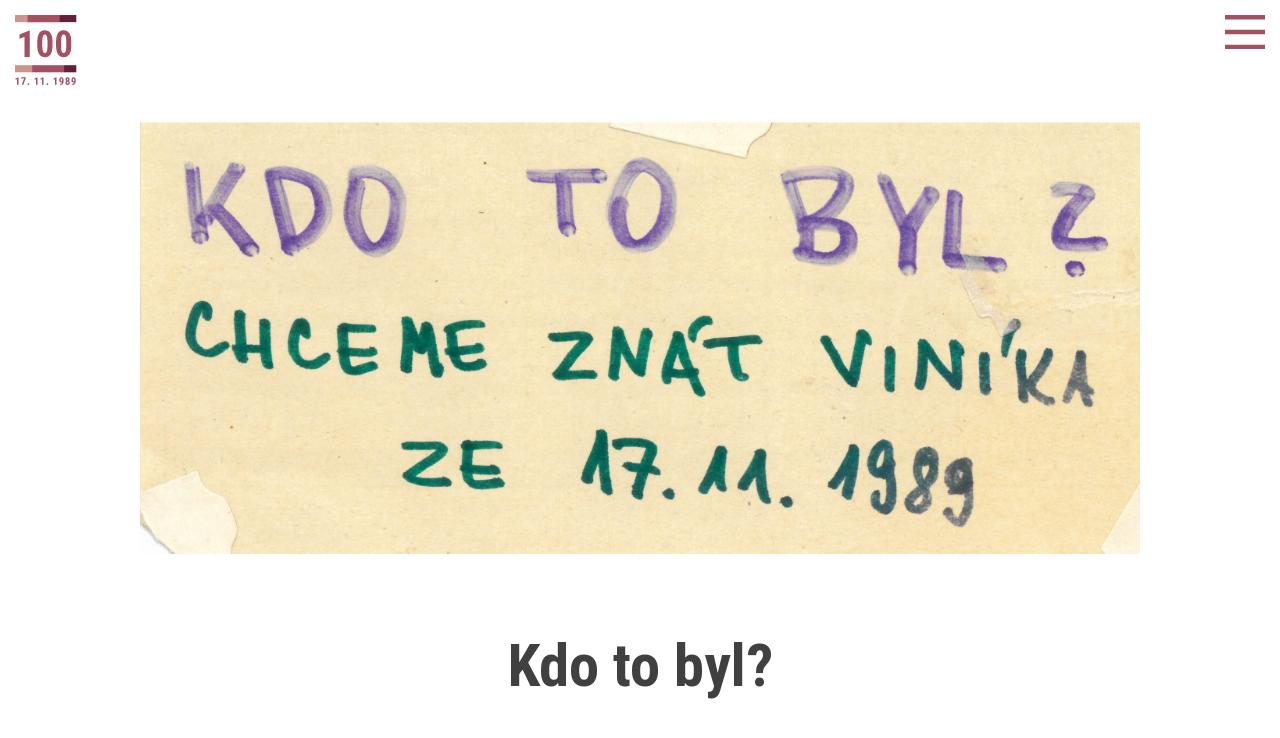

--- FILE ---
content_type: text/html; charset=UTF-8
request_url: http://www.studenti89.usd.cas.cz/letaky/kdo-to-byl/
body_size: 5629
content:
<!DOCTYPE html>      
<html>
<head>
  <meta charset="utf-8" />    
  <meta name="viewport" content="width=device-width, initial-scale=1.0, minimum-scale=1.0, maximum-scale=1.0,user-scalable=no,height=device-height " />
  <title>Kdo to byl? / 100 studentských revolucí</title>
  <meta property="og:url" content="http://www.studenti89.usd.cas.cz/letaky/kdo-to-byl/" />
  <meta property="og:site_name" content="100 studentských revolucí" />
  <meta property="og:title" content="Kdo to byl? / 100 studentských revolucí" />
  <meta name="description" content="KDO TO BYL? CHCEME ZNÁT VINÍKA ZE 17. 11. 1989..." />      
  <meta property="og:description" content="KDO TO BYL? CHCEME ZNÁT VINÍKA ZE 17. 11. 1989..." />
  <meta property="og:image" content="http://www.studenti89.usd.cas.cz/wp-content/uploads/L89-158-1200x521.jpg" />
  <link rel="image_src" href="http://www.studenti89.usd.cas.cz/wp-content/uploads/L89-158-1200x521.jpg" />
  <link rel="previewimage" href="http://www.studenti89.usd.cas.cz/wp-content/uploads/L89-158-1200x521.jpg" />        	  
  <meta name="author" content="http://www.rinovo.cz/" />  
  <meta name="keywords" content="Kdo to byl?, 30 let revoluce, revoluce 89, studenti 89, 1989" />      
  

  <script type="text/javascript" src="http://www.studenti89.usd.cas.cz/wp-content/themes/studenti89/js/jquery.js"></script>  
  <script type="text/javascript" src="http://www.studenti89.usd.cas.cz/wp-content/themes/studenti89/js/jquery.matchHeight.js"></script>
  <script type="text/javascript" src="http://www.studenti89.usd.cas.cz/wp-content/themes/studenti89/js/modernizr-custom.js"></script>
  <script type="text/javascript" src="http://www.studenti89.usd.cas.cz/wp-content/themes/studenti89/js/masonry.pkgd.min.js"></script>
  <script type="text/javascript" src="http://www.studenti89.usd.cas.cz/wp-content/themes/studenti89/js/imagesloaded.pkgd.min.js"></script>   
  <script type="text/javascript" src="http://www.studenti89.usd.cas.cz/wp-content/themes/studenti89/js/scripts.js?v=40"></script>
  
   <link rel="icon" type="image/vnd.microsoft.icon" href="http://www.studenti89.usd.cas.cz/wp-content/themes/studenti89/img/favicon.ico" />
  <link rel="shortcut icon" type="image/x-icon" href="http://www.studenti89.usd.cas.cz/wp-content/themes/studenti89/img/favicon.ico" />   
  
  
  <link rel='stylesheet'  href='http://www.studenti89.usd.cas.cz/wp-content/themes/studenti89/style.css?ver=1989chi2' type='text/css' media='all' /> 

  <link href="https://fonts.googleapis.com/css?family=Roboto+Condensed:400,400i,700,700i&display=swap&subset=latin-ext" rel="stylesheet">
  <link href="https://fonts.googleapis.com/css?family=Roboto:400,700&amp;subset=latin-ext" rel="stylesheet">
   
   <link href="https://fonts.googleapis.com/css?family=Press+Start+2P&display=swap&subset=latin-ext" rel="stylesheet">                                           
  <meta name='robots' content='max-image-preview:large' />
<script type="text/javascript">
/* <![CDATA[ */
window._wpemojiSettings = {"baseUrl":"https:\/\/s.w.org\/images\/core\/emoji\/15.0.3\/72x72\/","ext":".png","svgUrl":"https:\/\/s.w.org\/images\/core\/emoji\/15.0.3\/svg\/","svgExt":".svg","source":{"concatemoji":"http:\/\/www.studenti89.usd.cas.cz\/wp-includes\/js\/wp-emoji-release.min.js?ver=6.5.7"}};
/*! This file is auto-generated */
!function(i,n){var o,s,e;function c(e){try{var t={supportTests:e,timestamp:(new Date).valueOf()};sessionStorage.setItem(o,JSON.stringify(t))}catch(e){}}function p(e,t,n){e.clearRect(0,0,e.canvas.width,e.canvas.height),e.fillText(t,0,0);var t=new Uint32Array(e.getImageData(0,0,e.canvas.width,e.canvas.height).data),r=(e.clearRect(0,0,e.canvas.width,e.canvas.height),e.fillText(n,0,0),new Uint32Array(e.getImageData(0,0,e.canvas.width,e.canvas.height).data));return t.every(function(e,t){return e===r[t]})}function u(e,t,n){switch(t){case"flag":return n(e,"\ud83c\udff3\ufe0f\u200d\u26a7\ufe0f","\ud83c\udff3\ufe0f\u200b\u26a7\ufe0f")?!1:!n(e,"\ud83c\uddfa\ud83c\uddf3","\ud83c\uddfa\u200b\ud83c\uddf3")&&!n(e,"\ud83c\udff4\udb40\udc67\udb40\udc62\udb40\udc65\udb40\udc6e\udb40\udc67\udb40\udc7f","\ud83c\udff4\u200b\udb40\udc67\u200b\udb40\udc62\u200b\udb40\udc65\u200b\udb40\udc6e\u200b\udb40\udc67\u200b\udb40\udc7f");case"emoji":return!n(e,"\ud83d\udc26\u200d\u2b1b","\ud83d\udc26\u200b\u2b1b")}return!1}function f(e,t,n){var r="undefined"!=typeof WorkerGlobalScope&&self instanceof WorkerGlobalScope?new OffscreenCanvas(300,150):i.createElement("canvas"),a=r.getContext("2d",{willReadFrequently:!0}),o=(a.textBaseline="top",a.font="600 32px Arial",{});return e.forEach(function(e){o[e]=t(a,e,n)}),o}function t(e){var t=i.createElement("script");t.src=e,t.defer=!0,i.head.appendChild(t)}"undefined"!=typeof Promise&&(o="wpEmojiSettingsSupports",s=["flag","emoji"],n.supports={everything:!0,everythingExceptFlag:!0},e=new Promise(function(e){i.addEventListener("DOMContentLoaded",e,{once:!0})}),new Promise(function(t){var n=function(){try{var e=JSON.parse(sessionStorage.getItem(o));if("object"==typeof e&&"number"==typeof e.timestamp&&(new Date).valueOf()<e.timestamp+604800&&"object"==typeof e.supportTests)return e.supportTests}catch(e){}return null}();if(!n){if("undefined"!=typeof Worker&&"undefined"!=typeof OffscreenCanvas&&"undefined"!=typeof URL&&URL.createObjectURL&&"undefined"!=typeof Blob)try{var e="postMessage("+f.toString()+"("+[JSON.stringify(s),u.toString(),p.toString()].join(",")+"));",r=new Blob([e],{type:"text/javascript"}),a=new Worker(URL.createObjectURL(r),{name:"wpTestEmojiSupports"});return void(a.onmessage=function(e){c(n=e.data),a.terminate(),t(n)})}catch(e){}c(n=f(s,u,p))}t(n)}).then(function(e){for(var t in e)n.supports[t]=e[t],n.supports.everything=n.supports.everything&&n.supports[t],"flag"!==t&&(n.supports.everythingExceptFlag=n.supports.everythingExceptFlag&&n.supports[t]);n.supports.everythingExceptFlag=n.supports.everythingExceptFlag&&!n.supports.flag,n.DOMReady=!1,n.readyCallback=function(){n.DOMReady=!0}}).then(function(){return e}).then(function(){var e;n.supports.everything||(n.readyCallback(),(e=n.source||{}).concatemoji?t(e.concatemoji):e.wpemoji&&e.twemoji&&(t(e.twemoji),t(e.wpemoji)))}))}((window,document),window._wpemojiSettings);
/* ]]> */
</script>
<style id='wp-emoji-styles-inline-css' type='text/css'>

	img.wp-smiley, img.emoji {
		display: inline !important;
		border: none !important;
		box-shadow: none !important;
		height: 1em !important;
		width: 1em !important;
		margin: 0 0.07em !important;
		vertical-align: -0.1em !important;
		background: none !important;
		padding: 0 !important;
	}
</style>
<link rel='stylesheet' id='wp-block-library-css' href='http://www.studenti89.usd.cas.cz/wp-includes/css/dist/block-library/style.min.css?ver=6.5.7' type='text/css' media='all' />
<style id='classic-theme-styles-inline-css' type='text/css'>
/*! This file is auto-generated */
.wp-block-button__link{color:#fff;background-color:#32373c;border-radius:9999px;box-shadow:none;text-decoration:none;padding:calc(.667em + 2px) calc(1.333em + 2px);font-size:1.125em}.wp-block-file__button{background:#32373c;color:#fff;text-decoration:none}
</style>
<style id='global-styles-inline-css' type='text/css'>
body{--wp--preset--color--black: #000000;--wp--preset--color--cyan-bluish-gray: #abb8c3;--wp--preset--color--white: #ffffff;--wp--preset--color--pale-pink: #f78da7;--wp--preset--color--vivid-red: #cf2e2e;--wp--preset--color--luminous-vivid-orange: #ff6900;--wp--preset--color--luminous-vivid-amber: #fcb900;--wp--preset--color--light-green-cyan: #7bdcb5;--wp--preset--color--vivid-green-cyan: #00d084;--wp--preset--color--pale-cyan-blue: #8ed1fc;--wp--preset--color--vivid-cyan-blue: #0693e3;--wp--preset--color--vivid-purple: #9b51e0;--wp--preset--gradient--vivid-cyan-blue-to-vivid-purple: linear-gradient(135deg,rgba(6,147,227,1) 0%,rgb(155,81,224) 100%);--wp--preset--gradient--light-green-cyan-to-vivid-green-cyan: linear-gradient(135deg,rgb(122,220,180) 0%,rgb(0,208,130) 100%);--wp--preset--gradient--luminous-vivid-amber-to-luminous-vivid-orange: linear-gradient(135deg,rgba(252,185,0,1) 0%,rgba(255,105,0,1) 100%);--wp--preset--gradient--luminous-vivid-orange-to-vivid-red: linear-gradient(135deg,rgba(255,105,0,1) 0%,rgb(207,46,46) 100%);--wp--preset--gradient--very-light-gray-to-cyan-bluish-gray: linear-gradient(135deg,rgb(238,238,238) 0%,rgb(169,184,195) 100%);--wp--preset--gradient--cool-to-warm-spectrum: linear-gradient(135deg,rgb(74,234,220) 0%,rgb(151,120,209) 20%,rgb(207,42,186) 40%,rgb(238,44,130) 60%,rgb(251,105,98) 80%,rgb(254,248,76) 100%);--wp--preset--gradient--blush-light-purple: linear-gradient(135deg,rgb(255,206,236) 0%,rgb(152,150,240) 100%);--wp--preset--gradient--blush-bordeaux: linear-gradient(135deg,rgb(254,205,165) 0%,rgb(254,45,45) 50%,rgb(107,0,62) 100%);--wp--preset--gradient--luminous-dusk: linear-gradient(135deg,rgb(255,203,112) 0%,rgb(199,81,192) 50%,rgb(65,88,208) 100%);--wp--preset--gradient--pale-ocean: linear-gradient(135deg,rgb(255,245,203) 0%,rgb(182,227,212) 50%,rgb(51,167,181) 100%);--wp--preset--gradient--electric-grass: linear-gradient(135deg,rgb(202,248,128) 0%,rgb(113,206,126) 100%);--wp--preset--gradient--midnight: linear-gradient(135deg,rgb(2,3,129) 0%,rgb(40,116,252) 100%);--wp--preset--font-size--small: 13px;--wp--preset--font-size--medium: 20px;--wp--preset--font-size--large: 36px;--wp--preset--font-size--x-large: 42px;--wp--preset--spacing--20: 0.44rem;--wp--preset--spacing--30: 0.67rem;--wp--preset--spacing--40: 1rem;--wp--preset--spacing--50: 1.5rem;--wp--preset--spacing--60: 2.25rem;--wp--preset--spacing--70: 3.38rem;--wp--preset--spacing--80: 5.06rem;--wp--preset--shadow--natural: 6px 6px 9px rgba(0, 0, 0, 0.2);--wp--preset--shadow--deep: 12px 12px 50px rgba(0, 0, 0, 0.4);--wp--preset--shadow--sharp: 6px 6px 0px rgba(0, 0, 0, 0.2);--wp--preset--shadow--outlined: 6px 6px 0px -3px rgba(255, 255, 255, 1), 6px 6px rgba(0, 0, 0, 1);--wp--preset--shadow--crisp: 6px 6px 0px rgba(0, 0, 0, 1);}:where(.is-layout-flex){gap: 0.5em;}:where(.is-layout-grid){gap: 0.5em;}body .is-layout-flex{display: flex;}body .is-layout-flex{flex-wrap: wrap;align-items: center;}body .is-layout-flex > *{margin: 0;}body .is-layout-grid{display: grid;}body .is-layout-grid > *{margin: 0;}:where(.wp-block-columns.is-layout-flex){gap: 2em;}:where(.wp-block-columns.is-layout-grid){gap: 2em;}:where(.wp-block-post-template.is-layout-flex){gap: 1.25em;}:where(.wp-block-post-template.is-layout-grid){gap: 1.25em;}.has-black-color{color: var(--wp--preset--color--black) !important;}.has-cyan-bluish-gray-color{color: var(--wp--preset--color--cyan-bluish-gray) !important;}.has-white-color{color: var(--wp--preset--color--white) !important;}.has-pale-pink-color{color: var(--wp--preset--color--pale-pink) !important;}.has-vivid-red-color{color: var(--wp--preset--color--vivid-red) !important;}.has-luminous-vivid-orange-color{color: var(--wp--preset--color--luminous-vivid-orange) !important;}.has-luminous-vivid-amber-color{color: var(--wp--preset--color--luminous-vivid-amber) !important;}.has-light-green-cyan-color{color: var(--wp--preset--color--light-green-cyan) !important;}.has-vivid-green-cyan-color{color: var(--wp--preset--color--vivid-green-cyan) !important;}.has-pale-cyan-blue-color{color: var(--wp--preset--color--pale-cyan-blue) !important;}.has-vivid-cyan-blue-color{color: var(--wp--preset--color--vivid-cyan-blue) !important;}.has-vivid-purple-color{color: var(--wp--preset--color--vivid-purple) !important;}.has-black-background-color{background-color: var(--wp--preset--color--black) !important;}.has-cyan-bluish-gray-background-color{background-color: var(--wp--preset--color--cyan-bluish-gray) !important;}.has-white-background-color{background-color: var(--wp--preset--color--white) !important;}.has-pale-pink-background-color{background-color: var(--wp--preset--color--pale-pink) !important;}.has-vivid-red-background-color{background-color: var(--wp--preset--color--vivid-red) !important;}.has-luminous-vivid-orange-background-color{background-color: var(--wp--preset--color--luminous-vivid-orange) !important;}.has-luminous-vivid-amber-background-color{background-color: var(--wp--preset--color--luminous-vivid-amber) !important;}.has-light-green-cyan-background-color{background-color: var(--wp--preset--color--light-green-cyan) !important;}.has-vivid-green-cyan-background-color{background-color: var(--wp--preset--color--vivid-green-cyan) !important;}.has-pale-cyan-blue-background-color{background-color: var(--wp--preset--color--pale-cyan-blue) !important;}.has-vivid-cyan-blue-background-color{background-color: var(--wp--preset--color--vivid-cyan-blue) !important;}.has-vivid-purple-background-color{background-color: var(--wp--preset--color--vivid-purple) !important;}.has-black-border-color{border-color: var(--wp--preset--color--black) !important;}.has-cyan-bluish-gray-border-color{border-color: var(--wp--preset--color--cyan-bluish-gray) !important;}.has-white-border-color{border-color: var(--wp--preset--color--white) !important;}.has-pale-pink-border-color{border-color: var(--wp--preset--color--pale-pink) !important;}.has-vivid-red-border-color{border-color: var(--wp--preset--color--vivid-red) !important;}.has-luminous-vivid-orange-border-color{border-color: var(--wp--preset--color--luminous-vivid-orange) !important;}.has-luminous-vivid-amber-border-color{border-color: var(--wp--preset--color--luminous-vivid-amber) !important;}.has-light-green-cyan-border-color{border-color: var(--wp--preset--color--light-green-cyan) !important;}.has-vivid-green-cyan-border-color{border-color: var(--wp--preset--color--vivid-green-cyan) !important;}.has-pale-cyan-blue-border-color{border-color: var(--wp--preset--color--pale-cyan-blue) !important;}.has-vivid-cyan-blue-border-color{border-color: var(--wp--preset--color--vivid-cyan-blue) !important;}.has-vivid-purple-border-color{border-color: var(--wp--preset--color--vivid-purple) !important;}.has-vivid-cyan-blue-to-vivid-purple-gradient-background{background: var(--wp--preset--gradient--vivid-cyan-blue-to-vivid-purple) !important;}.has-light-green-cyan-to-vivid-green-cyan-gradient-background{background: var(--wp--preset--gradient--light-green-cyan-to-vivid-green-cyan) !important;}.has-luminous-vivid-amber-to-luminous-vivid-orange-gradient-background{background: var(--wp--preset--gradient--luminous-vivid-amber-to-luminous-vivid-orange) !important;}.has-luminous-vivid-orange-to-vivid-red-gradient-background{background: var(--wp--preset--gradient--luminous-vivid-orange-to-vivid-red) !important;}.has-very-light-gray-to-cyan-bluish-gray-gradient-background{background: var(--wp--preset--gradient--very-light-gray-to-cyan-bluish-gray) !important;}.has-cool-to-warm-spectrum-gradient-background{background: var(--wp--preset--gradient--cool-to-warm-spectrum) !important;}.has-blush-light-purple-gradient-background{background: var(--wp--preset--gradient--blush-light-purple) !important;}.has-blush-bordeaux-gradient-background{background: var(--wp--preset--gradient--blush-bordeaux) !important;}.has-luminous-dusk-gradient-background{background: var(--wp--preset--gradient--luminous-dusk) !important;}.has-pale-ocean-gradient-background{background: var(--wp--preset--gradient--pale-ocean) !important;}.has-electric-grass-gradient-background{background: var(--wp--preset--gradient--electric-grass) !important;}.has-midnight-gradient-background{background: var(--wp--preset--gradient--midnight) !important;}.has-small-font-size{font-size: var(--wp--preset--font-size--small) !important;}.has-medium-font-size{font-size: var(--wp--preset--font-size--medium) !important;}.has-large-font-size{font-size: var(--wp--preset--font-size--large) !important;}.has-x-large-font-size{font-size: var(--wp--preset--font-size--x-large) !important;}
.wp-block-navigation a:where(:not(.wp-element-button)){color: inherit;}
:where(.wp-block-post-template.is-layout-flex){gap: 1.25em;}:where(.wp-block-post-template.is-layout-grid){gap: 1.25em;}
:where(.wp-block-columns.is-layout-flex){gap: 2em;}:where(.wp-block-columns.is-layout-grid){gap: 2em;}
.wp-block-pullquote{font-size: 1.5em;line-height: 1.6;}
</style>
<link rel="https://api.w.org/" href="http://www.studenti89.usd.cas.cz/wp-json/" /><link rel="EditURI" type="application/rsd+xml" title="RSD" href="http://www.studenti89.usd.cas.cz/xmlrpc.php?rsd" />
<meta name="generator" content="WordPress 6.5.7" />
<link rel="canonical" href="http://www.studenti89.usd.cas.cz/letaky/kdo-to-byl/" />
<link rel='shortlink' href='http://www.studenti89.usd.cas.cz/?p=766' />
<link rel="alternate" type="application/json+oembed" href="http://www.studenti89.usd.cas.cz/wp-json/oembed/1.0/embed?url=http%3A%2F%2Fwww.studenti89.usd.cas.cz%2Fletaky%2Fkdo-to-byl%2F" />
<link rel="alternate" type="text/xml+oembed" href="http://www.studenti89.usd.cas.cz/wp-json/oembed/1.0/embed?url=http%3A%2F%2Fwww.studenti89.usd.cas.cz%2Fletaky%2Fkdo-to-byl%2F&#038;format=xml" />
      
   <!-- Global site tag (gtag.js) - Google Analytics -->
<script async src="https://www.googletagmanager.com/gtag/js?id=UA-151967454-1"></script>
<script>
  window.dataLayer = window.dataLayer || [];
  function gtag(){dataLayer.push(arguments);}
  gtag('js', new Date());

  gtag('config', 'UA-151967454-1');
</script>
                                     
</head>
<body class="letaky-template-default single single-letaky postid-766">
 
<div id="top" class="normalpg">
  <div class="in">
  <a href="http://www.studenti89.usd.cas.cz" title="100 studentských revolucí" id="logo"></a>
  
  <a href="" title="" id="burger"></a>
  
<div id="menu">
  
<div style="all:initial; display: inline-block; margin: 8px;margin-bottom:30px;opacity:0.77;"><div style="all:initial; display: flex; background-color: blue; padding: 9px;"><p style="all:initial; border: 3px solid white; margin: 0px; padding: 16px; background-color: blue; color: white; font-family: 'Times New Roman', Times, serif; font-size: 1.4em;"><a style="color:white; text-decoration: none;" href="http://www.webarchiv.cz/cs/certifikovano"><span style="text-decoration: underline;">Webarchiv</span>ováno <br/>Národní knihovnou<br/>ČR</a></p></div></div>
  <ul>
  
  
  
    
    <li><a href="/" title="Úvod" class="">Úvod</a></li>
    




<li><a href="/studenti" title="Studenti" class="">Studenti</a></li>
 





  
    
    
    <li><a href="/revoluce" title="Revoluce" class="">Revoluce</a></li>
  
    <li><a href="/generace" title="Generace" class="">Generace</a></li>
<li><a href="/letaky" title="Dobové letáky" class="current_page_item">Dobové letáky</a></li>
 
    
  
    <li><a href="/pocitacove-hry" title="Online hry" class="">Počítačové hry</a></li>
  
    <li><a href="/knihy" title="Knihy" class="">Knihy</a></li>
  
    <li><a href="/konference" title="Konference" class="">Konference</a></li>
      
    <li><a href="/dokument-ct" title="Dokument ČT" class="">Dokument ČT</a></li>    
  
    <li><a href="/o-projektu" title="O projektu" class="">O projektu</a></li>                                                                                                                                                                                                                                                                                                                              
  </ul>
  </div>          
  </div>
  
</div>
   <script type="text/javascript">
   //https://stackoverflow.com/questions/10773322/event-when-youtube-video-finished
   
           
   </script>
   

<div id="obsahsingle" class="letaky">                             
  

  


      
  
  
  <img alt="" src="http://www.studenti89.usd.cas.cz/wp-content/uploads/L89-158-scaled.jpg" />            
        <div id="letakyobsah">
      <h1><br />Kdo to byl?</h1>  				

                         
                <p class="exinfo">inventární číslo: L89-158<br />výška v cm: 18,7x8,2<br />šířka v cm: </p><p>KDO TO BYL?</p>
<p>CHCEME ZNÁT VINÍKA ZE 17. 11. 1989</p>
                            </div>


      
         

    


</div>             
   

      
<!--<div class="prouzekbox">
    <div class="prouzek"></div>
  </div>-->
<div id="footer">

<div style="all:initial; display: inline-block; margin: 8px;margin-bottom:30px;opacity:0.77;"><div style="all:initial; display: flex; background-color: blue; padding: 9px;"><p style="all:initial; border: 3px solid white; margin: 0px; padding: 16px; background-color: blue; color: white; font-family: 'Times New Roman', Times, serif; font-size: 1.4em;"><a style="color:white; text-decoration: none;" href="http://www.webarchiv.cz/cs/certifikovano"><span style="text-decoration: underline;">Webarchiv</span>ováno <br/>Národní knihovnou<br/>ČR</a></p></div></div>
  <ul>
  
  
  
    
    <li><a href="/" title="Úvod" class="">Úvod</a></li>
    




<li><a href="/studenti" title="Studenti" class="">Studenti</a></li>
 





  
    
    
    <li><a href="/revoluce" title="Revoluce" class="">Revoluce</a></li>
  
    <li><a href="/generace" title="Generace" class="">Generace</a></li>
<li><a href="/letaky" title="Dobové letáky" class="current_page_item">Dobové letáky</a></li>
 
    
  
    <li><a href="/pocitacove-hry" title="Online hry" class="">Počítačové hry</a></li>
  
    <li><a href="/knihy" title="Knihy" class="">Knihy</a></li>
  
    <li><a href="/konference" title="Konference" class="">Konference</a></li>
      
    <li><a href="/dokument-ct" title="Dokument ČT" class="">Dokument ČT</a></li>    
  
    <li><a href="/o-projektu" title="O projektu" class="">O projektu</a></li>                                                                                                                                                                                                                                                                                                                              
  </ul>


  
  
  
  <div id="logapata">
  <a href="https://gacr.cz/" title="Grantová agentura České republiky"><img src="http://www.studenti89.usd.cas.cz/wp-content/themes/studenti89/img/gacr.png" alt="Grantová agentura České republiky" /></a>
  <a href="http://www.usd.cas.cz/" title="Ústav pro soudobé dějiny AV ČR, v.v.i."><img src="http://www.studenti89.usd.cas.cz/wp-content/themes/studenti89/img/usd.png" alt="Ústav pro soudobé dějiny AV ČR, v.v.i." /></a>
  <a href="http://www.avcr.cz/cs/strategie/vyzkumne-programy/prehled-programu/index.html" title="Programy Strategie AV21 - Akademie věd České republiky"><img src="http://www.studenti89.usd.cas.cz/wp-content/themes/studenti89/img/strategie21.png" alt="Programy Strategie AV21 - Akademie věd České republiky" /></a>
  <div class="clear"></div>
  </div>
  

  
  <p>© 2026, Ústav pro soudobé dějiny AV ČR, v.v.i., realizace webu <a href="http://www.rinovo.cz" title="Tvorba webových stránek - rinovo.cz">www.rinovo.cz</a></p>
  
  
    <div class="clear"></div>
</div>
		 
</body>
</html>

<!-- Dynamic page generated in 0.042 seconds. -->
<!-- Cached page generated by WP-Super-Cache on 2026-02-02 18:01:26 -->

<!-- super cache -->

--- FILE ---
content_type: text/css
request_url: http://www.studenti89.usd.cas.cz/wp-content/themes/studenti89/style.css?ver=1989chi2
body_size: 6648
content:
input.text,input[type="text"],input[type="button"],input[type="submit"],.input-checkbox {-webkit-appearance: none;border-radius: 0;}input::-moz-focus-inner {   border: 0; }html{  -webkit-box-sizing: border-box;  -moz-box-sizing: border-box;  box-sizing: border-box;    }*, *:before, *:after {  -webkit-box-sizing: inherit;  -moz-box-sizing: inherit;  box-sizing: inherit;}a,input,button{transition: all .2s ease-out;-moz-transition:  all .2s ease-out;-webkit-transition:  all .2s ease-out;-o-transition:  all .2s ease-out;}.mobile{display: none;}a{-webkit-tap-highlight-color: rgba(255, 255, 255, 0);}*{margin:0;padding:0px;outline-width: 0px;outline-color: transparent;}*{ -webkit-tap-highlight-color: rgba(0, 0, 0, 0); }.clear{clear: both;line-height: 0;height:0px;font-size: 0;}body{text-align: center;height:100%;min-height:100%;position: relative;color:#fff;overflow-x: hidden;width:100%;max-width:100%;background-color: #fff;}html{text-align: center;height:100%;min-height:100%;position: relative;}input, textarea {-webkit-appearance: none;}a img{border:0px;}img{border:0 !important;}a{color:#a35062;}strong{font-weight: 600;}select::-ms-expand {    display: none;}select{  display: block;      -webkit-appearance: none;  background:#fff url(img/select.png) no-repeat right center;background-size:  auto 100%;  -webkit-appearance: none;  -moz-appearance: none;  -o-appearance: none;  appearance: none;       border-radius:0;   }     .video-container {position: relative;padding-bottom: 56.25%;padding-top: 30px; height: 0; overflow: hidden;}.video-container iframe,.video-container object,.video-container embed {z-index: 1;position: absolute;top: 0;left: 0;width: 100%;height: 100%;}.videowindow{width:70%;min-width:90px;margin:0 auto;padding:0px 0 0 0;}.videowindowtoplay{}#obsahsingle{padding:150px 15px 100px 15px;text-align: center;}@media screen and (max-width: 1500px){  #obsahsingle{padding:120px 15px 50px 15px;text-align: center;}}#obsahsinglein{max-width:700px;margin:0 auto;text-align: justify;}#obsahsingle h1{font-size: 75px;margin-bottom: 0.65em;text-align: left;}#obsahsingle li {list-style-type: none;font-family: 'Roboto Condensed', sans-serif;font-weight: 400;font-size: 24px;line-height: 1.3em;margin-bottom: 1em;padding-left: 32px;  background: url(img/odrazka.png) no-repeat 1px 5px;text-align: left;font-size: 28px;font-weight: 400;background: url(img/odrazka.png) no-repeat 1px 10px;}#obsahsingle li.active{font-size: 32px;font-weight: 700;background: url(img/odrazka.png) no-repeat 1px 10px;}  #obsahsingle li a{text-decoration: none;}  #obsahsingle li a:hover{text-decoration: underline;}  #obsahsingle li {list-style-type: none;font-family: 'Roboto Condensed', sans-serif;line-height: 1.3em;margin-bottom: 6px;padding-left: 0;  background: url(img/odrazka.png) no-repeat 1px 5px;text-align: left;font-size: 28px;font-weight: 400;background: none;}  #obsahsingle li.active{font-size: 32px;font-weight: 700;background: none;}  #obsahsingle li a {border:1px solid #fdf3f4;text-decoration: none;padding:18px 15px;display: block;background-color: #fdf3f4;color:#a35062;}  #obsahsingle li a:hover{background-color: #faeaeb;color:#a35062;text-decoration: none;}  .vleft{width:48%;float: left;padding-top: 0px;padding-bottom: 110px;}  .medail{text-align: left;border:0px solid #a35062;padding:80px 0 80px 0;margin-bottom: 0px;border-left:0;border-right:0;border-top:0;margin-left: auto;margin-right: auto;width:100%;clear: both;  background-color: #fdf3f4;}.medailin{max-width:1150px;width:100%;margin-left: auto;margin-right: auto;padding-left:15px;padding-right:15px;}.medail p{margin-bottom: 0;color:#a35062;font-size: 22px;font-weight: 400;}.medail p.infod{display: block;padding-top: 30px;}.medail p strong {color:#a35062;font-weight: 700;font-family: 'Roboto', sans-serif;}.rozhovor{text-align: left;display: none;}.rozhovor.active{display: block;}.rozhovor p strong{font-size: 1.1em;}#otzvdo{margin:0 auto;max-width:1350px;padding-bottom: 100px;}#otzvdo ul{display: block;float: left;width:100%;padding-top: 5px;}.videowindow{float: right;width:48%;padding: 0px ;background-color: #fff;border:0px solid #a35062;}.nexta,.preva{display: block;width:130px;font-family: 'Roboto Condensed', sans-serif;font-weight: 600;font-size: 16px;line-height: 1.3em;padding:15px 0 0 0px;text-decoration: none;}.nexta:hover,.preva:hover{text-decoration: underline;}.nexta{text-align: center;float: left;}.preva{text-align: center;float: right;}@media screen and (max-width: 1500px){  #obsahsingle h1{font-size: 60px;margin-bottom: 0.5em;}  #otzvdo{max-width:1150px;}  #obsahsingle li.active{font-size: 27px;}      #otzvdo{margin-bottom: 60px;padding-bottom: 20px;}}@media screen and (max-width: 900px){  .vleft{width:100%;float: none;padding-bottom: 0;}  .videowindow{float: left;width:100%;margin-bottom: 5px;}      #otzvdo ul{padding-bottom: 12px;}}@media screen and (max-width: 890px){  .rozhovor p{font-size: 21px;}  #obsahsingle h1{font-size: 42px;margin-bottom: 0.5em;text-align: left;}  #obsahsingle{padding:92px 15px 10px 15px;}  #obsahsingle h1{margin-bottom: 0.2em;}  .medail{width:100%;min-width:auto;}  .medail p{font-size: 18px;}  #obsahsingle li {font-size: 21px;margin-bottom: 2px;}  #obsahsingle li a {padding:10px 10px;}  #obsahsingle li.active{font-size: 23px;}        #otzvdo{margin-bottom: 30px;padding-bottom: 45px;}    .medail{padding:50px 0 50px 0;}       }  h1{font-family: 'Roboto Condensed', sans-serif;font-weight: 700;font-size: 60px;line-height: 1.2em;margin-bottom: 1em;color:#404040;}  h2{font-family: 'Roboto Condensed', sans-serif;font-weight: 700;font-size: 40px;line-height: 1.2em;margin-bottom: 0.7em;padding-top: 10px;color:#404040;text-align: left;}    .textsobr h2{font-size: 70px;}    .onlytext{    max-width: 990px;margin: 0 auto;padding: 150px 0 0px 0;}  @media screen and (max-width: 1500px){    .onlytext{    max-width: 1078px;}     }  .onlytext h3{font-size: 50px;margin-bottom: 1.3em;}  @media screen and (max-width: 890px){    .onlytext h3{font-size: 40px;}    }  .onlytext li {list-style-type: none;font-family: 'Roboto Condensed', sans-serif;font-weight: 400;font-size: 36px;line-height: 1.2em;margin-bottom: 1em;padding-left: 32px;background: url(img/odrazka.png) no-repeat 1px 14px;}  .onlytext li a{text-decoration: none;}  .onlytext li a:hover{text-decoration: underline;}  .onlytext h3, .onlytext li{text-align: left;}  h3{font-family: 'Roboto Condensed', sans-serif;font-weight: 700;font-size: 40px;line-height: 1.2em;margin-bottom: 20px;padding-top: 10px;color:#404040;}  p{font-family: 'Roboto Condensed', sans-serif;font-weight: 400;font-size: 23px;line-height: 1.7em;margin-bottom: 1.8em;color:#404040;}  @media screen and (max-width: 890px){   p{font-size: 21px;}    }  #extrainfo p{margin-bottom: 0;font-size: 18px;font-weight: 400;text-align: left;}  #extrainfo{padding-bottom: 10px;}  p.big{font-size: 26px;font-family: 'Roboto', sans-serif;font-weight: 400;line-height: 1.6em;margin-bottom: 60px;}  .textsobr{max-width:900px;margin:0 auto;padding:200px 30px 0px 30px;position: relative;}  .logos img{width:100%;height:auto;display: block;max-width: 80px;opacity: 0.20;margin: 0 auto;}  .logos{width:100%;float: none;padding-top: 23px;text-align: center;}  .textsobr p{float: none;}    .textsobr p {margin-bottom: 1em;font-weight: 400;text-align: justify;}  .textsobr p.bigmegatext{font-family: 'Roboto', sans-serif;line-height: 1.7em;color:#404040;display: block;width:100%;margin:0 auto;font-weight: 400;display: block;    margin-bottom:1em;    font-size: 30px;    font-family: 'Roboto', sans-serif;    font-weight: 600;    line-height: 1.4em;      }  .textsobr p.bigmegatext strong{font-weight: 500;}        @media screen and (max-width: 890px){                  .textsobr{max-width:1185px;margin:0 auto;padding:200px 15px 0px 15px;}    p.bigmegatext{font-size: 23px;}        .logos{float: none;width:100%;text-align: center;}       .logos img{width:60px;height:auto;display: block;margin:0 auto;right:0%;}    p.bigmegatext{width:100%;float: none;text-align: left;margin-bottom: 1.5em;}  }  .videowindow p{font-size: 17px;text-align: left;margin-bottom: 0;line-height: 1em;font-weight: 500;margin-bottom: 9px;}.videowindow p span{font-size: 12px;font-weight: 400;display: block;text-transform: uppercase;}.videowindow .video-container{margin-bottom: 20px;}#zpetnaseznam{width:100%;position: relative;}#zpetnaseznam div{position: absolute;left:0px;width:48%;text-align: center;bottom:9px;}#zpetnaseznam div a{font-family: 'Roboto Condensed', sans-serif;font-weight: 400;font-size: 16px;line-height: 1.3em;display: block;border:1px solid #fdf3f4;text-decoration: none;padding:15px 5px;width:33.333%;float: left;margin-right: 0%;background-color: #fdf3f4;color:#a35062;} #zpetnaseznam div a.nexta,#zpetnaseznam div a.preva{color:#a35062;background-color: #fff;}#zpetnaseznam div a:hover{text-decoration: none;background-color: #faeaeb;}@media screen and (max-width: 900px){  #zpetnaseznam div{position: relative;left:0px;width:100%;text-align: center;bottom:auto;padding-top: 10px;padding-bottom: 40px;}        }    div.prouzekbox{padding:80px 0}div.spacenom{height:200px;}  div.prouzek{background: url(img/prouzek.png) no-repeat center center;background-size: 150px 6px;width:100%;height:150px;}.logousdspace{text-align: center;padding:  100px 0 0 0;}.logousdspace img{width:80px;height:auto;}.in{margin:0 auto;max-width:1700px;padding-left:30px;padding-right:30px;transition: all .2s ease-out;-moz-transition:  all .2s ease-out;-webkit-transition:  all .2s ease-out;-o-transition:  all .2s ease-out;}       #top{position: fixed;z-index: 3;width:100%;height:0px;padding-top: 160px;transition: all .2s ease-out;-moz-transition:  all .2s ease-out;-webkit-transition:  all .2s ease-out;-o-transition:  all .2s ease-out;}#top .in{max-width:100%;padding-left: 200px;}#claim{position: absolute;width:100%;z-index: 2;text-align: left;bottom:135px;}#claimin{padding:0 0% 0 200px;width:1300px;max-width:95%;}@media screen and (max-height: 750px){   #top{padding-top: 100px;}  #claim{bottom:85px;}    #claimin{padding:0 0% 0 140px;}  #top .in{padding-left: 140px;}}@media screen and (max-width: 1500px) , screen and (max-height: 650px){   #top{padding-top: 100px;}  #claim{bottom:90px;}  #claimin{padding:0 0% 0 125px;}  }@media screen and (max-width: 1050px){   #top{padding-top: 55px;}  #claim{bottom:155px;}  #claimin{padding:0 0% 0 55px;}  }@media screen and (max-height: 510px){   #top{padding-top: 55px;}           #claim{bottom:55px;}    }@media screen and (max-width: 890px){   #top{padding-top: 15px;}  #claim{bottom:155px;}  #claimin{padding:0 0% 0 15px;}  }#claim p{color:#fff;margin-bottom: 50px;}#claim h1{font-size: 76px;font-weight:700;letter-spacing: 0.0em;font-family: 'Roboto Condensed', sans-serif;color:#fff;line-height: 1.15em;margin-bottom: 0;}#claim h1 #fdo3{font-size: 38px;font-weight: 400;font-family: 'Roboto', sans-serif;line-height: 1.4em;display: block;padding-top: 0.4em;}#claim h1 .colorrok1{color:#ddb8b1;color:#fff;}#claim h1 .colorrok2{color:#c37d8d;color:#fff;}@media screen and (max-height: 510px){         #claim h1{font-size: 56px;}    #claim h1 #fdo3{font-size: 32px;}}@media screen and (max-width: 1500px) , screen and (max-height: 650px){  #claim h1{font-size: 60px;}  #claim h1 #fdo3{font-size: 34px;}}@media screen and (max-width: 890px){  #claim h1{font-size: 50px;}  #claim h1 #fdo3{font-size: 32px;}}@media screen and (max-width: 500px){  #claim h1{font-size: 40px;}  #claim h1 #fdo3{font-size: 26px;}}@media screen and (max-width: 350px){  #claim h1{font-size: 36px;}  #claim h1 #fdo3{font-size: 26px;}}#arbox{position: absolute;bottom:00px;width:100%;z-index: 3;right: 70px;}a#arr{background: url(img/arow-w2.svg) no-repeat;display: block;width:40px;height: 35px;background-size:100% auto;float: right;}.nosvg a#arr{background: url(img/arow-w2.png) no-repeat;display: block;width:40px;height: 35px;background-size:100% auto;float: right;}@media screen and (max-width: 1500px) , screen and (max-height: 650px){  #arbox{right: 55px;}  a#arr{background: url(img/arow-w2.svg) no-repeat;display: block;width:40px;height: 35px;background-size:100% auto;float: right;}  .nosvg a#arr{background: url(img/arow-w2.png) no-repeat;display: block;width:40px;height: 35px;background-size:100% auto;float: right;} }#top.normalpg, #top.odskrol{height:65px;padding-top: 20px;}#top.normalpg .in, #top.odskrol .in {max-width:100%;padding-left: 20px;}#logo{background: url(img/bile.svg) no-repeat;display: block;width:380px;height: 134px;background-size:100% 100%;}.nosvg #logo{background: url(img/bile.png) no-repeat;display: block;width:380px;height: 134px;background-size:100% 100%;}@media screen and (max-width: 1500px) , screen and (max-height: 650px){  #logo{width:300px;height: 105px;}  #top .in {padding-left: 125px;}/*  #top{padding-top: 55px;}*/  #top.normalpg, #top.odskrol{padding-top: 15px;}    #top.normalpg .in, #top.odskrol .in {padding-left: 15px;}}@media screen and (max-width: 1050px){     #top .in {padding-left: 55px;} }@media screen and (max-width: 890px){                #top .in {padding-left: 15px;}     #top.normalpg, #top.odskrol{padding-top: 15px;}      #top.normalpg .in, #top.odskrol .in {padding-left: 15px;}      #arbox{right: 15px;}      a#arr {width: 30px;height:26px;}      #claim{bottom:110px;}          #top.normalpg, #top.whi{height:65px;padding-top: 15px;}          #top.podklad, #top.podklad {background-color: #fff;-webkit-box-shadow: 0px 1px 0px 0px rgba(0,0,0,0.1);-moz-box-shadow: 0px 1px 0px 0px rgba(0,0,0,0.1);box-shadow: 0px 1px 0px 0px rgba(0,0,0,0.1);}            }                    #logo.color{background: url(img/hlavnilogo_bez_textu.svg) no-repeat;background-size:100% 100%;}.nosvg #logo.color{background: url(img/hlavnilogo_bez_textu.png) no-repeat;background-size:100% 100%;}#top.odskrol #logo{background:url(img/bile_bez_textu.png) no-repeat ;background-size:100% 100%;}#top.odskrol #logo.color{background: url(img/hlavnilogo_bez_textu.svg) no-repeat;background-size:100% 100%;}.nosvg #top.odskrol #logo.color{background: url(img/hlavnilogo_bez_textu.png) no-repeat;background-size:100% 100%;}a#logo{transition: all .2s ease-out;-moz-transition:  all .2s ease-out;-webkit-transition:  all .2s ease-out;-o-transition:  all .2s ease-out;}#top.normalpg #logo, #top.odskrol #logo{width:199px;height: 70px;}@media screen and (max-width: 890px){   #top #logo{width:199px;height: 70px;}  #top #logo{width:170px;height: 60px;}  }#burger{display: block;position: absolute;top:70px;right:70px;width:40px;height:34px;background: url(img/burgwc.svg) no-repeat top left;background-size: 100% auto;}.nosvg #burger{display: block;position: absolute;top:70px;right:70px;width:40px;height:34px;background: url(img/burgwc.png) no-repeat top left;background-size: 100% auto;}#burger.color{background: url(img/burgocol.svg) no-repeat top left;background-size: 100% auto;}.nosvg #burger.color{background: url(img/burgocol.png) no-repeat top left;background-size: 100% auto;}#top.normalpg #burger,#top.odskrol #burger{width:40px;height:34px;top:35px;right:30px;}#arbox{transition: all .5s ease-out;-moz-transition:  all .2s ease-out;-webkit-transition:  all .2s ease-out;-o-transition:  all .2s ease-out;}#topovka.odskrol a#arr{background-size:100% auto;}#topovka.odskrol #arbox{right:-40px;}@media screen and (max-width: 1500px) , screen and (max-height: 650px){    #burger{top:55px;right:55px;width:40px;height:34px;}  #top.normalpg #burger, #top.odskrol #burger{width:40px;height:34px;top:15px;right:15px;}}@media screen and (max-width: 960px){  #obsahsingle{padding-top: 90px;}  #burger{top:20px;right:15px;width:30px;height: 34px;}  #top.normalpg #burger, #top.odskrol #burger{width:30px;height: 34px;top:20px;right:15px;}   #top.normalpg #logo, #top.odskrol #logo{width:110px;height: 39px;}}#video{width:100%;position: relative;z-index:1;overflow: hidden;height:100%;}#topovka{height:100%;position: relative;min-height: 500px;}#black{width:100%;background-color: #404040;position: absolute;top:0px;left:0px;z-index: 2;height:100%}.text h1{font-size: 76px;text-align: center;}.text p{text-align: justify;}.text .in{max-width:800px;}.text div.prouzekbox{max-width:800px;}         .videa .in{width:100%;max-width: 100%;}.jednovideo{width:25%;float: left;padding:0 10px 0px 10px;}.jednovideo div{background-color: #fff;float: left;padding:0px;height:100%;/*-webkit-box-shadow: 0px 1px 2px 0px rgba(0,0,0,0.15);-moz-box-shadow: 0px 1px 2px 0px rgba(0,0,0,0.15);box-shadow: 0px 1px 2px 0px rgba(0,0,0,0.15);*/}.jednovideo img{width:100%;height:auto;}.jednovideo h3{font-size: 28px;font-weight: 700;font-family: 'Roboto', sans-serif;text-align: left;margin-bottom:0px;padding:17px 19px 12px 0px;line-height: 1.55em;}.jednovideo h3 a{text-decoration: none;color:#404040;}.jednovideo h3 a:hover{text-decoration: underline;}                                                                                    .jednovideo p a{text-decoration: none;color:#404040;}.jednovideo p.aleft{font-size: 18px;font-weight: 400;font-family: 'Roboto Condensed', sans-serif;text-align: left;margin-bottom:0px;padding:17px 19px 0px 0px;line-height: 1.55em;}.jednovideo p.aleft a:hover{text-decoration: none;}.jednovideo h3 a{color:#a35062;}.jednovideo h3.aleft a{color:#404040 ;}.videain{padding-bottom: 50px;max-width:1600px;text-align: left;margin:0 auto;}.videa{width:100%;text-align: left;margin:0 auto;}.videa h2{font-size: 70px;margin-bottom: 1em;font-weight: 700;max-width:1300px;margin-left:auto;margin-right: auto;text-align: left;padding-top: 150px;padding-left: 10px;padding-right: 360px;}.home .videa{/*background: url(img/prouzek.png) no-repeat top center;background-size: 150px 6px;*/}.nahledsplay{position: relative;display: block;}.nahledsplay img{position: relative;z-index: 1;transition: all .2s ease-out;-moz-transition:  all .2s ease-out;-webkit-transition:  all .2s ease-out;-o-transition:  all .2s ease-out;}.nahledsplay:hover img{opacity:0.85}.nahledsplay span{position: absolute;z-index: 2;bottom:0px;right:0px;;background-size:60px 60px;display: block;width:100%;height:100%;}.jednovideozobr{text-align: center;padding-bottom: 0px;padding-top: 0px;}.jednovideozobr h3{height:100%;font-size: 20px;}.jednovideozobr a{height:100%;display: block;line-height: 100%;position: relative;font-weight: 700;font-family: 'Roboto', sans-serif;font-weight: 700;font-size: 16px;color:#bbbbbb;  text-transform: uppercase;background:  url(img/playvse2.png) no-repeat center 5.5em;background-size:90% auto;}.jednovideozobr a span{position: absolute;bottom:42%;display: block;width:100%;}.jednovideozobr a:hover{color:#a35062;} @media screen and (max-width: 1500px){  .jednovideozobr a span{position: absolute;bottom:45%;display: block;width:100%;}}@media screen and (max-width: 890px){  .jednovideozobr a span{position: absolute;bottom:45%;display: block;width:100%;}}@media screen and (max-width: 890px){  .jednovideozobr{height:300px !important;}  .jednovideozobr a{background:  url(img/playvse.png) no-repeat center 0;background-size:320px auto;}  .jednovideozobr a span{position: absolute;top:150px;display: block;width:100%;}} .yvid{max-width:1000px;}#top{z-index: 11;}#burger{z-index: 3;}#logo{z-index: 1;}          /*#menu{display: block;width:auto;padding:0px;text-align: left;background: transparent ;padding:40px 40px 0 0;left:auto;position: fixed;top:0px;z-index: 2;max-height: auto;overflow:auto;height:auto;right:0px;}#menu ul li{display: inline-block;margin:0px 16px;width:auto;margin-bottom: 0em;font-size: 26px;font-family: 'Roboto Condensed', sans-serif;font-weight: 500;line-height: 1.2em;}#menu ul li a {margin-left: 0px;color:#fff;text-decoration: none;}#menu ul li a:hover{text-decoration: underline;}#burger{display: none;}.page-template-default #menu ul li a {color:#a35062;}.studenti-template-default #menu ul li a {color:#a35062;}#top.odskrol #menu ul li a {color:#a35062;}.page-template-default #top{background-color: #fff;} .studenti-template-default #top{background-color: #fff;}#top{min-height: 105px;}                                  *//*@media screen and (max-width: 1200px){*/       #menu{display: block;width:100%;padding:0px;text-align: left;background: #793450 ;background-size:60% auto;padding:100px 100px 30px 120px;left:-100%;position: fixed;top:0px;z-index: 2;max-height: 100%;overflow:auto;height:100%;}  #menu ul li{display: block;margin:0px;width:100%;margin-bottom: 0em;font-size: 70px;font-family: 'Roboto Condensed', sans-serif;font-weight: 700;line-height: 1.1em;}  #menu ul li a {margin-left: 0px;color:#fff;text-decoration: none;}  #menu ul li a:hover{text-decoration: underline;}  #menu ul li a.current_page_item{text-decoration: underline;}  #burger{display: block;}             .page-template-default #menu ul li a {color:#fff;}  .studenti-template-default #menu ul li a {color:#fff;}        #top.odskrol #menu ul li a {color:#fff;}  #top{min-height: auto;}/*}                                       */   @media screen and (max-width: 1500px){                                                                                                                                     .textsobr{max-width:940px;margin:0 auto;padding-top:100px;text-align: justify;}  .logos img{position: relative;max-width:60px}    .textsobr p.bigmegatext{font-size: 26px;}    div.prouzekbox {padding: 40px 0;}    .videain{max-width:1300px;}   .videa h2{font-size: 60px;max-width: 1100px;padding-right: 240px;}     .jednovideozobr h3{font-size: 16px;}  .textsobr h2 {font-size: 50px;}  div.spacenom{height:120px;}        .jednovideo h3{font-size: 22px;}  .jednovideozobr a{font-size: 15px;}    #menu ul li{font-size: 60px;}    #menu{padding:70px 100px 100px 90px;}    }  @media screen and (max-height: 800px){             #menu ul li{font-size: 60px;}    }  @media screen and (max-width: 1000px){  .jednovideo{width:50%;}    p.bigmegatext{font-size: 22px;}    .textsobr h2 {font-size: 44px;}  .videa h2{font-size:44px;padding-left: 0%;padding-right: 30%;padding-top: 110px;text-align: left;}      .textsobr{max-width:745px;}          #menu{padding:50px 50px 50px 50px;}      #menu ul li{font-size: 44px;}             .textsobr{padding-top:80px;}       }@media screen and (max-width: 890px){  .jednovideo div{padding:0px;}  .jednovideo h3{padding-left: 11px;}            #menu{padding:40px 40px 40px 40px;}        #menu ul li{font-size: 44px;margin-bottom: 5px;}      .textsobr p.bigmegatext{font-size: 23px;}  }@media screen and (max-width: 560px){  .in{padding-left:20px;padding-right:20px;}    .jednovideo{width:100%;}       .jednovideo h3{font-size: 26px;}  .jednovideo{padding:0 0 0px 0;}    .jednovideo h3{padding-top: 0;padding-bottom: 10px;}    .videa h2{font-size:38px;padding-left: 0%;padding-right: 10%;padding-top: 60px;text-align: left;}  .videa{padding-top: 0px;}  .videa #o1, .videa #o2, .videa #o3{padding-top: 60px;}  #menu ul li{font-size: 38px;}}.obsahpadd h2{padding-top: 0px;}.obsahpadd{padding-top: 200px;}.obsahpadd .videa{padding-top: 0;}@media screen and (max-width: 1500px){  .obsahpadd{padding-top: 170px;}    }  @media screen and (max-width: 1000px){  }@media screen and (max-width: 890px){  .obsahpadd{padding-top: 120px;}  }.in{padding-left:15px;padding-right:15px;}.jednovideo h3{padding-left: 0;}/*a35062*/.home .obsahpadd{padding-top: 120px;}@media screen and (max-width: 1500px){ .home .obsahpadd{padding-top: 90px;}} @media screen and (max-width: 1000px){  .home .obsahpadd{padding-top: 50px;}}   /*#mainimage{position: relative;max-width:1200px;margin:0 auto;padding-top: 00px;}#mainimage img{width:100%;height:auto;display: none;}#maintitlebox{position: relative;width:100%;height:300px;margin-bottom: 20px;}.textobsahin h1{color:#404040;font-size: 80px;margin-bottom: 40px;padding-bottom: 0;line-height: 1.2em;text-align: left;}.textobsah{max-width:900px;margin:0 auto;}.textobsahin{padding:50px 15px 100px 15px;}.textobsahinnad{padding:100px 15px 0px 15px;}.textobsahin p{text-align: left;font-size: 26px;}.textobsahinnad p#jinakp{margin-bottom: 60px;font-size: 26px;}*/#mainimage{position: relative;max-width:100%;margin:0 auto;padding-top: 00px;}#mainimage img{width:100%;height:auto;display: none;}#maintitlebox{position: relative;width:100%;height:auto;margin-bottom: 0px;background: url(img/prechod3.png) no-repeat;background-size: 100% 100%;}#maintitlebox.hry{background: none;background: url(img/prechod4.png) no-repeat;background-size: 100% 100%;}.textobsahin h1{color:#fff;font-size: 90px;margin-bottom: 0.4em;padding-bottom: 0;line-height: 1em;text-align: left;}p#jinakp{color:#fff;/*background-color: #000;padding:0 10px*/}.textobsah{max-width:750px;margin:0 auto;}.textobsahin{padding:100px 15px 100px 15px;}.textobsahin p{text-align: justify;font-size: 23px;}.textobsahinnad{padding:190px 15px 20px 15px;}.textobsahinnad p#jinakp{margin-bottom: 30px;font-size: 30px;font-family: 'Roboto', sans-serif;font-weight: 400;line-height: 1.5em;}.textobsahinnad p{text-align: left;}@media screen and (max-width: 1500px){.textobsahin{padding:60px 15px 50px 15px;}.textobsahin h1{font-size: 70px;}.textobsahin p{font-size: 22px;}.textobsahinnad p#jinakp{font-size: 24px;}h2{font-size: 34px;}.textobsah{max-width:680px;margin:0 auto;}.textobsahinnad{padding:120px 15px 10px 15px;}  }@media screen and (max-width: 1000px){.textobsahin h1{font-size: 44px;}.textobsahin p{font-size: 22px;}.textobsahinnad p#jinakp{font-size: 24px;}h2{font-size: 34px;}.textobsahinnad{padding:90px 15px 10px 15px;}.textobsahin p {text-align: left;}}      p{text-align: justify;}@media screen and (max-width: 600px){  p{text-align: left;}  .textobsahinnad p#jinakp {font-size: 23px;}  .textobsahin p {font-size: 21px;}    .textsobr p {text-align:left;}}#textobsahbg{}.page-id-273 #textobsahbg{background: url(img/hrybg2.jpg) no-repeat center center; -webkit-background-size: cover;-moz-background-size: cover;-o-background-size: cover;background-size: cover;}.page-id-273 #textobsahbg p {text-shadow: 0px 0px 2px #fff;}.page-id-273 .normalpage h2{font-family: 'VT323', 'Roboto Mono', monospace;line-height: 1.1em;color:#000;font-weight: 400;margin-bottom: 1em;font-family: 'Press Start 2P', cursive;font-size: 26px;line-height: 1.8em;}.page-id-273 .textobsahinnad p#jinakp{font-family: 'VT323', 'Roboto Mono', monospace;font-size: 36px;line-height: 1.1em;font-family: 'Press Start 2P', cursive;font-size: 18px;line-height: 2em;}.textobsahinnad p#jinakp.jinakphry {font-family: 'VT323', 'Roboto Mono', monospace;font-size: 90px;line-height: 1em;color:#ffff;font-family: 'Press Start 2P', cursive;font-size: 46px;line-height: 1.5em;}@media screen and (max-width: 1500px){  .page-id-273 h2{font-size: 44px;}  .page-id-273 .textobsahinnad p#jinakp{font-size: 32px;font-family: 'Press Start 2P', cursive;font-size: 16px;line-height: 2em;}  .textobsahinnad p#jinakp.jinakphry{font-size: 70px;font-size: 41px;}}@media screen and (max-width: 600px){  .page-id-273 h2{font-size: 36px;}   .page-id-273  .textobsahinnad p#jinakp{font-size: 28px;font-family: 'Press Start 2P', cursive;font-size: 14px;line-height: 2em;}   .textobsahinnad p#jinakp.jinakphry{font-size: 50px;font-size: 24px;}}                                                                                 #footer{background-color: #793450;padding:70px 15px 50px 15px;}#logapata img{margin:0 0 50px;}                              #footer ul{margin-bottom: 60px;}#footer ul li a{color:#fff;text-decoration: none;font-size: 20px;white-space: nowrap;}#footer ul li a.current_page_item,#footer ul li a:hover{text-decoration: underline;}#footer ul li {display: inline-block;font-family: 'Roboto Condensed', sans-serif;font-weight: 400;line-height: 1.5em;padding:15px 15px;}#footer p{text-align: center;color:#fff;font-family: 'Roboto Condensed', sans-serif;font-weight: 400;line-height: 1.5em;display: block;max-width:660px;margin:0 auto;font-size: 18px;margin-bottom: 1em;}#footer p a{color:#fff;text-decoration: none;} @media screen and (max-width: 1500px){  #footer{padding:50px 15px 25px 15px;}    #logapata img{margin:0 0 25px;}                                #footer ul{margin-bottom: 50px;}  #footer ul li a{font-size: 18px;}  #footer ul li {padding:10px 10px;}  #footer p{font-size: 16px;}         .page-id-273 .normalpage h2{font-size: 22px;}  }@media screen and (max-width: 900px){  #footer{padding:50px 15px 25px 15px;}    #logapata {padding:30px 0 30px 0;}  #logapata img{margin:0 0 15px;width:200px;}                                #footer ul{margin-bottom: 00px;}  #footer ul li a{font-size: 18px;}  #footer ul li {padding:10px 10px;}  #footer p{font-size: 14px;} }.knihy img{float: left;width:44%;height:auto;margin:0 35px 35px 0;margin-left: -22%;}.normalpage h2{margin-bottom: 1em;padding-top: 0em;font-size: 50px;}#pruhher{background-color: transparent;padding:0px;width:44%;float: left;margin:0 35px 0px 0;margin-left: -22%;}#pruhher p{padding:4px 0% 0 0;margin:0;font-family: 'VT323', 'Roboto Mono', monospace;font-size: 24px;line-height: 1em;margin-bottom: 1em;color:#a35062;font-family: 'Press Start 2P', cursive;font-size: 12px;line-height: 1.7em;fon}.textobsahin #pruhher p{text-align: left;}                                                                                                                                                                           #pruhher .jednahra{width:100%;padding:0.5px;text-align: left;margin-bottom: 30px;line-height: 1em;}#pruhher .jednahra img{width:100%;height:auto;}#pruhher .jednahra img{position: relative;z-index: 1;transition: all .2s ease-out;-moz-transition:  all .2s ease-out;-webkit-transition:  all .2s ease-out;-o-transition:  all .2s ease-out;z-index: 1;}#pruhher .jednahra a{position: relative;}#pruhher .jednahra a:hover img{opacity:0.85}#pruhher .jednahra a span{z-index: 2;position: absolute;right:6px;bottom:10px;font-family: 'VT323', 'Roboto Mono', monospace;font-size: 20px;line-height: 1.1em;font-weight: 400;padding:5px 8px;background-color: #fdf3f4;color:#a35062;-webkit-box-shadow: 0px 2px 5px 0px rgba(0,0,0,0.75);-moz-box-shadow: 0px 2px 5px 0px rgba(0,0,0,0.75);box-shadow: 0px 2px 5px 0px rgba(0,0,0,0.75);font-family: 'Press Start 2P', cursive;font-size: 10px;line-height: 1.8em;}#pruhher .jednahra a:hover span{color:#a35062;background-color: #faeaeb;}#pruhher .jednahra h3{font-size: 18px;padding:0 20% 0 0;margin:0;font-family: 'VT323', 'Roboto Mono', monospace;font-size: 30px;line-height: 1em;font-weight: 400;font-family: 'Press Start 2P', cursive;font-size: 15px;line-height: 1.7em;}#pruhher .jednahra h3 a{text-decoration: none;}#pruhher .jednahra h3 a:hover{text-decoration: underline;}#spustithru {z-index: 2;font-family: 'VT323', 'Roboto Mono', monospace;font-size: 48px;line-height: 0.9em;font-weight: 400;background-color: #fdf3f4;color:#fff;text-decoration: none;float: left;width:44%;float: left;margin:0 35px 20px 0;margin-left: -22%;display: block;position: relative;font-family: 'Press Start 2P', cursive;font-size: 20px;line-height: 1.5em;}#spustithru:hover {background-color: #000;background-image:none;}#spustithru span{top:0px;left:0px;height:100%;width:100%;transition: all .2s ease-out;-moz-transition:  all .2s ease-out;-webkit-transition:  all .2s ease-out;-o-transition:  all .2s ease-out;}#spustithru span.spu1{z-index: 1;position: absolute;display: block;background: url(img/prechod3.png) no-repeat;background-size: 100% 100%;}#spustithru span.spu2{z-index: 2;position: relative;padding:60px 30px;display: block;}#spustithru:hover span.spu1{background-color: transparent;background: red none;}#spustithru:hover {color:#fff;}@media screen and (max-width: 1500px){    .normalpage h2{font-size: 40px;}         #pruhher .jednahra h3{font-size: 24px;font-family: 'Press Start 2P', cursive;font-size: 11px;line-height: 1.7em;}                 #spustithru {padding:0px;font-size: 40px;font-size: 44px;font-family: 'Press Start 2P', cursive;font-size: 18px;line-height: 1.7em;}                      #spustithru span.spu2{z-index: 2;position: relative;padding:30px 30px;display: block;}   }@media screen and (max-width: 1000px){    .knihy img{float: left;width:40%;height:auto;margin:0 20px 10px 0;margin-left: 0%;}    #pruhher{background-color: transparent;padding:0px;width:40%;float: left;margin:0 20px 0px 0;margin-left: -0%;}        #spustithru {width:40%;float: left;margin:0 20px 10px 0;margin-left: 0%;font-size: 30px;font-family: 'Press Start 2P', cursive;font-size: 15px;line-height: 1.7em;}      }@media screen and (max-width: 600px){    .normalpage h2{font-size: 35px;}     .knihy img{margin:0 15px 10px 0;}    #pruhher .jednahra h3{font-size: 18px;font-family: 'Press Start 2P', cursive;font-size: 8px;line-height: 1.7em;}    #pruhher p{font-size: 18px;font-family: 'Press Start 2P', cursive;font-size: 10px;line-height: 1.7em;}             #spustithru {padding:00px;font-size:24px;font-family: 'Press Start 2P', cursive;font-size: 10px;line-height: 1.7em;}             #spustithru span.spu2{z-index: 2;position: relative;padding:30px 10px;display: block;}}@media screen and (max-width: 450px){       #pruhher p{font-size: 8px;}}.hry h2{clear: both;}.page-id-293 .videowindow{width:100%;float: none;margin-bottom: 40px;}iframe#iframenahry{width:100%;height:100%;margin-bottom: -5px;}iframe, iframe:focus {  outline: none;}iframe[seamless] {  display: block;}        #infobox{width:100%;height:100%;z-index: 2;position: absolute;top:0px;left:0px;display: none;}.postid-173 .v2 #infobox{display: block;background:#000 url(img/otazkanezazneladienst.jpg) no-repeat center center ;background-size: 100% 100%;}.postid-173 .v3 #infobox{display: block;background:#000 url(img/otazkanezazneladienst.jpg) no-repeat center center ;background-size: 100% 100%;}.postid-229 .v2 #infobox{display: block;background:#000 url(img/fenclneza.jpg) no-repeat center center ;background-size: 100% 100%;}.postid-176 .v1 #infobox{display: block;background:#000 url(img/kasaltext.jpg) no-repeat center center ;background-size: 100% 100%;}.postid-176 .v2 #infobox{display: block;background:#000 url(img/kasaltext.jpg) no-repeat center center ;background-size: 100% 100%;}.postid-176 .v3 #infobox{display: block;background:#000 url(img/kasaltext.jpg) no-repeat center center ;background-size: 100% 100%;}#videostop{width:100%;height:calc(100% - 0px);z-index: 2;position: absolute;top:0px;left:0px;display: none;}#videostop div{width:100%;height:100%;display: block;background: url(img/pplay.svg) no-repeat center center ;}.nosvg #videostop div{width:100%;height:100%;display: block;background: url(img/playy.png) no-repeat center center ;}video{min-height:100%;min-width:100%;}video{  position: absolute;  top: 50%;   left: 50%;  -webkit-transform: translateX(-50%) translateY(-50%);  transform: translateX(-50%) translateY(-50%);  min-width: 100%;   min-height: 100%;   width: auto;   height: auto;  z-index: -1000;   overflow: hidden;}/* ---- grid ---- */.grid {   max-width: 90%;   padding-bottom: 150px;   margin:0 auto;}/* clear fix */.grid:after {  content: '';  display: block;  clear: both;}/* ---- .grid-item ---- */.grid-sizer,.grid-item {  width: 25%;}.grid-item {  float: left;  padding:1%;}.grid-item img {  display: block;  width: 100%;}#obsahsingle.letaky h1{text-align: center;}#obsahsingle.letaky img{width:100%;max-width:1000px;}#letakyobsah{width:100%;max-width:600px;margin:0 auto;}p.exinfo{font-weight: 600;font-size: 18px;text-align: center;}@media screen and (max-width: 1500px){   .grid{width:100%;}        .grid-sizer,.grid-item {  width: 33.333333333%;}        }@media screen and (max-width: 1000px){                     .grid-sizer,.grid-item {  width: 50%;}   }@media screen and (max-width: 600px){                       .grid-sizer,.grid-item {  } }@media screen and (max-width: 450px){       }

--- FILE ---
content_type: image/svg+xml
request_url: http://www.studenti89.usd.cas.cz/wp-content/themes/studenti89/img/burgwc.svg
body_size: 569
content:
<svg xmlns="http://www.w3.org/2000/svg" width="62" height="53" viewBox="0 0 62 53"><title>burgwc</title><g id="Ebene_2" data-name="Ebene 2"><g id="Ebene_2-2" data-name="Ebene 2"><rect x="27.5" y="-27.5" width="7" height="62" transform="translate(34.5 -27.5) rotate(90)" style="fill:#fff"/><rect x="27.5" y="-4.5" width="7" height="62" transform="translate(57.5 -4.5) rotate(90)" style="fill:#fff"/><rect x="27.5" y="18.5" width="7" height="62" transform="translate(80.5 18.5) rotate(90)" style="fill:#fff"/><rect width="62" height="53" style="fill:none"/></g></g></svg>

--- FILE ---
content_type: text/javascript
request_url: http://www.studenti89.usd.cas.cz/wp-content/themes/studenti89/js/modernizr-custom.js
body_size: 831
content:
/*! modernizr 3.5.0 (Custom Build) | MIT *
 * https://modernizr.com/download/?-svg-setclasses !*/
!function(e,n,s){function o(e,n){return typeof e===n}function a(){var e,n,s,a,t,f,r;for(var c in l)if(l.hasOwnProperty(c)){if(e=[],n=l[c],n.name&&(e.push(n.name.toLowerCase()),n.options&&n.options.aliases&&n.options.aliases.length))for(s=0;s<n.options.aliases.length;s++)e.push(n.options.aliases[s].toLowerCase());for(a=o(n.fn,"function")?n.fn():n.fn,t=0;t<e.length;t++)f=e[t],r=f.split("."),1===r.length?Modernizr[r[0]]=a:(!Modernizr[r[0]]||Modernizr[r[0]]instanceof Boolean||(Modernizr[r[0]]=new Boolean(Modernizr[r[0]])),Modernizr[r[0]][r[1]]=a),i.push((a?"":"no-")+r.join("-"))}}function t(e){var n=r.className,s=Modernizr._config.classPrefix||"";if(c&&(n=n.baseVal),Modernizr._config.enableJSClass){var o=new RegExp("(^|\\s)"+s+"no-js(\\s|$)");n=n.replace(o,"$1"+s+"js$2")}Modernizr._config.enableClasses&&(n+=" "+s+e.join(" "+s),c?r.className.baseVal=n:r.className=n)}var i=[],l=[],f={_version:"3.5.0",_config:{classPrefix:"",enableClasses:!0,enableJSClass:!0,usePrefixes:!0},_q:[],on:function(e,n){var s=this;setTimeout(function(){n(s[e])},0)},addTest:function(e,n,s){l.push({name:e,fn:n,options:s})},addAsyncTest:function(e){l.push({name:null,fn:e})}},Modernizr=function(){};Modernizr.prototype=f,Modernizr=new Modernizr,Modernizr.addTest("svg",!!n.createElementNS&&!!n.createElementNS("http://www.w3.org/2000/svg","svg").createSVGRect);var r=n.documentElement,c="svg"===r.nodeName.toLowerCase();a(),t(i),delete f.addTest,delete f.addAsyncTest;for(var u=0;u<Modernizr._q.length;u++)Modernizr._q[u]();e.Modernizr=Modernizr}(window,document);

--- FILE ---
content_type: text/javascript
request_url: http://www.studenti89.usd.cas.cz/wp-content/themes/studenti89/js/scripts.js?v=40
body_size: 1378
content:
jQuery(document).ready(function( event ) {
            // external js: masonry.pkgd.js, imagesloaded.pkgd.js
    
    // init Masonry
    var $grid = $('.grid').masonry({
      itemSelector: '.grid-item',
      percentPosition: true,
      columnWidth: '.grid-sizer'
    });
    // layout Masonry after each image loads
    $grid.imagesLoaded().progress( function() {
      $grid.masonry();
    });   

  if (!Modernizr.svg) {
      
    jQuery('img[src*="svg"]').attr('src', function() {
	    return $(this).attr('src').replace('.svg', '.png');
	  });
    
    jQuery('body').addClass('nosvg');      
  }
  
  
                    var byRow = jQuery('body').hasClass('test-rows');

                    // apply matchHeight to each item container's items
                    jQuery('#zpetnaseznam div').each(function() {
                        jQuery(this).children('.ashash').matchHeight({
                            byRow: byRow
                        });
                    });                               
                    
                    (function() {

                /* matchHeight example */

                $(function() {
                    // apply your matchHeight on DOM ready (they will be automatically re-applied on load or resize)

                    // get test settings
                    var byRow = $('body').hasClass('test-rows');

                    // apply matchHeight to each item container's items
                    $('.videain').each(function() {
                        $(this).children('.jednovideo').matchHeight({
                            byRow: byRow
                        });
                    });

                });

            })();                                                            


  var videoheight = jQuery('#video').height() + 300;
  jQuery('#black').css('height',videoheight + 'px');
  jQuery('#black').animate({
    opacity: 0.2
  }, 1000, function() {
    // Animation complete.
  });


  var wh = jQuery(window).width();
  if(wh<660){
    jQuery('#arbox').animate({
      bottom: '25px'
    }, 500, function() {
      // Animation complete.
    });   
  }else if(wh<1500){
  
    jQuery('#arbox').animate({
      bottom: '55px'
    }, 500, function() {
      // Animation complete.
    });   
  }else{
    jQuery('#arbox').animate({
      bottom: '70px'
    }, 500, function() {
      // Animation complete.
    });  
  }





  
  

  jQuery('#menu a').click(function(e) {
            
        jQuery('#menu').animate({
           // left: '-100%'
        }, 500);                 
  
  });

  jQuery('#menu a.studenticlick').click(function(e) {
    
        
        jQuery('#menu').animate({
            left: '-100%'
        }, 500);                 
  
  });      
    
   
   

  jQuery('a#arr[href^="#"]').click(function() {
    
    jQuery('html,body').animate({ scrollTop: jQuery(this.hash).offset().top - jQuery('#space').height() + 7}, 1500);
    
    return false;
    
    e.preventDefault();
  
  });  

  jQuery('a.studenticlick[href^="#"]').click(function() {
    
    jQuery('html,body').animate({ scrollTop: jQuery(this.hash).offset().top - jQuery('#space').height() + 7}, 1500);
    
    return false;
    
    e.preventDefault();
  
  });   
    
          
    
  jQuery('#burger').click(function(e) {
    
    if(jQuery('#menu').css('left')=='0px'){
        jQuery('#menu').animate({
            left: '-100%'
        }, 500);    
        
        
        var scroll = jQuery(window).scrollTop();
    
    
  var videoheight = jQuery('#video').height();
  if(jQuery('#video').height()<1){
  var videoheight = jQuery('#mainimage').height() -50;
  }
        
        if(videoheight < scroll){ 
              jQuery('#logo').addClass('color');      
              jQuery('#burger').addClass('color');
        }
       // jQuery('body').css('overflow','auto');
    }else{
    
       // jQuery('body').css('overflow','hidden');
    
        jQuery('#menu').animate({
            left: '0px'
        }, 500);
        jQuery('#logo').removeClass('color');
        jQuery('#burger').removeClass('color');
            
    }
    
    return false;
  
  });  




  
  
  
  
  
  
  
  
  
  
  
  
  
  
  
  
  
  
  
  
  
  
   var scroll = jQuery(window).scrollTop();
    
    
    
    
    if(scroll > 50){      
      jQuery('#top').addClass('odskrol');
      jQuery('#topovka').addClass('odskrol');      
    }else{
      jQuery('#top').removeClass('odskrol');
      jQuery('#topovka').removeClass('odskrol');
    }
    
    
        
    


  var videoheight = jQuery('#video').height() -50;
  if(jQuery('#video').height()<1){
  var videoheight = jQuery('#mainimage').height() -50;
  }
  
  //alert(videoheight);
  
  if(videoheight < scroll){  
  
       
       if(jQuery('#menu').css('left')!='0px'){
          
      jQuery('#logo').addClass('color');
            jQuery('#top').addClass('podklad');      
      jQuery('#burger').addClass('color');
      //jQuery('#top.hometop').addClass('whi');
      }
    
    
    }else{
    
      
    
    
    
      jQuery('#logo').removeClass('color');
      jQuery('#burger').removeClass('color');
      jQuery('#top').removeClass('podklad');
      jQuery('#top.hometop').removeClass('whi');
      
      
    }
    
    
    
});

jQuery(window).scroll(function (event) {
    var scroll = jQuery(window).scrollTop();
    
    
    
    
    if(scroll > 50){      
      jQuery('#top').addClass('odskrol');
      jQuery('#topovka').addClass('odskrol');      
    }else{
      jQuery('#top').removeClass('odskrol');
      jQuery('#topovka').removeClass('odskrol');
    }
    
    
        
    


  var videoheight = jQuery('#video').height() -50;
  if(jQuery('#video').height()<1){
  var videoheight = jQuery('#mainimage').height() -50;
  }
  //alert(videoheight);
  
  if(videoheight < scroll){  
  
       
       if(jQuery('#menu').css('left')!='0px'){
          
      jQuery('#logo').addClass('color');      
      jQuery('#burger').addClass('color');
      jQuery('#top').addClass('podklad');
      //jQuery('#top.hometop').addClass('whi');
      }
    
    
    }else{
    
      
    
    
    
      jQuery('#logo').removeClass('color');
      jQuery('#burger').removeClass('color');
      jQuery('#top').removeClass('podklad');
      jQuery('#top.hometop').removeClass('whi');
      
      
    }
    
    
    
    

    
}); 
   


       

--- FILE ---
content_type: image/svg+xml
request_url: http://www.studenti89.usd.cas.cz/wp-content/themes/studenti89/img/hlavnilogo_bez_textu.svg
body_size: 4197
content:
<svg xmlns="http://www.w3.org/2000/svg" width="3753" height="1319" viewBox="0 0 3753 1319"><title>hlavnilogo_bez_textu</title><g id="Ebene_2" data-name="Ebene 2"><g id="Ebene_2-2" data-name="Ebene 2"><path d="M278.3,790.75H181.23V410.67L86.55,447.24V366.58l181.5-74.17H278.3Z" style="fill:#a35062"/><path d="M708.62,585q0,103.21-37.42,157.91T564.39,797.58q-68.7,0-106.13-53.15t-38.8-152.27v-94q0-102.87,37.26-157.4t107-54.52q69.74,0,107,54t37.93,154.15ZM611.55,484.16q0-58.79-11.62-88.19T563.7,366.58q-46.14,0-47.85,107.66V598.32q0,60.15,11.79,89.55t36.75,29.39q23.58,0,35-27.51t12.13-84.26Z" style="fill:#a35062"/><path d="M1062.73,585q0,103.21-37.43,157.91T918.49,797.58q-68.7,0-106.13-53.15T773.57,592.16v-94q0-102.87,37.25-157.4t107-54.52q69.74,0,107,54t37.94,154.15ZM965.66,484.16q0-58.79-11.62-88.19T917.8,366.58q-46.14,0-47.85,107.66V598.32q0,60.15,11.8,89.55t36.74,29.39q23.58,0,35-27.51t12.14-84.26Z" style="fill:#a35062"/><path d="M65,1317.05H37.28v-108.6L10.22,1218.9v-23l51.86-21.2H65Z" style="fill:#a35062"/><path d="M201.74,1190.78l-44.92,126.27h-29.2l45.12-119.24h-57v-23h86Z" style="fill:#a35062"/><path d="M235.54,1303a14.55,14.55,0,0,1,4.44-10.93,16,16,0,0,1,11.58-4.3,16.32,16.32,0,0,1,11.52,4.25,14.27,14.27,0,0,1,4.59,11,14,14,0,0,1-4.64,11,16.56,16.56,0,0,1-11.47,4.15,16.25,16.25,0,0,1-11.48-4.2A14.19,14.19,0,0,1,235.54,1303Z" style="fill:#a35062"/><path d="M423.65,1317.05H395.92v-108.6l-27.06,10.45v-23l51.86-21.2h2.93Z" style="fill:#a35062"/><path d="M537.82,1317.05H510.09v-108.6l-27,10.45v-23l51.85-21.2h2.93Z" style="fill:#a35062"/><path d="M594.18,1303a14.52,14.52,0,0,1,4.45-10.93q4.44-4.3,11.57-4.3a16.32,16.32,0,0,1,11.52,4.25,14.27,14.27,0,0,1,4.59,11,14,14,0,0,1-4.64,11,16.56,16.56,0,0,1-11.47,4.15,16.25,16.25,0,0,1-11.48-4.2A14.23,14.23,0,0,1,594.18,1303Z" style="fill:#a35062"/><path d="M782.29,1317.05H754.56v-108.6l-27,10.45v-23l51.85-21.2h2.93Z" style="fill:#a35062"/><path d="M889.24,1262.07q-8.79,9-19.24,9-16.21,0-25.54-13t-9.33-34.81a61.67,61.67,0,0,1,5.28-25.73,42.48,42.48,0,0,1,14.7-18.12,36.38,36.38,0,0,1,21-6.44,34.36,34.36,0,0,1,21.39,7.13q9.38,7.13,14.55,20.45t5.17,30.33v10.06q0,36.31-16,56.78T856,1318.51H853.2v-23.83h1.86q16.2-.09,24.36-8.39T889.24,1262.07ZM877,1249.37q8,0,12.6-10.94v-12.69q0-14-3.81-21.93t-9.86-8q-6,0-9.62,7.86t-3.67,19.19q0,12.3,3.81,19.38T877,1249.37Z" style="fill:#a35062"/><path d="M1029.48,1212.65a37.54,37.54,0,0,1-4.39,18.36A34,34,0,0,1,1013,1243.8a36.71,36.71,0,0,1,13.87,13.73q5.07,8.73,5.07,20.55,0,18.95-10.93,29.93t-29.79,11q-18.84,0-30-11t-11.13-29.93a40.42,40.42,0,0,1,5.08-20.6,35.72,35.72,0,0,1,14-13.68A33.77,33.77,0,0,1,956.92,1231a37.54,37.54,0,0,1-4.39-18.36q0-18.64,10.45-29.2t28-10.54q17.76,0,28.12,10.64T1029.48,1212.65Zm-38.28,83.4a10.74,10.74,0,0,0,9.62-5.32q3.38-5.32,3.37-14.8t-3.52-14.84a11,11,0,0,0-9.66-5.37,11.1,11.1,0,0,0-9.72,5.37q-3.57,5.37-3.57,14.84t3.57,14.8A11.29,11.29,0,0,0,991.2,1296.05Zm10.74-81.93q0-8.31-2.68-13.28a8.79,8.79,0,0,0-8.25-5,8.7,8.7,0,0,0-8,4.83q-2.73,4.83-2.74,13.43,0,8.4,2.74,13.52a8.78,8.78,0,0,0,8.2,5.13,8.6,8.6,0,0,0,8.11-5.13Q1001.94,1222.51,1001.94,1214.12Z" style="fill:#a35062"/><path d="M1117.58,1262.07q-8.79,9-19.24,9-16.21,0-25.54-13t-9.32-34.81a61.83,61.83,0,0,1,5.27-25.73,42.63,42.63,0,0,1,14.7-18.12,36.41,36.41,0,0,1,21-6.44,34.36,34.36,0,0,1,21.39,7.13q9.38,7.13,14.55,20.45t5.18,30.33v10.06q0,36.31-16,56.78t-45.26,20.85h-2.83v-23.83h1.85q16.21-.09,24.37-8.39T1117.58,1262.07Zm-12.21-12.7q8,0,12.6-10.94v-12.69q0-14-3.81-21.93t-9.86-8q-6,0-9.62,7.86t-3.66,19.19q0,12.3,3.81,19.38T1105.37,1249.37Z" style="fill:#a35062"/><rect x="925" y="946" width="231" height="134" style="fill:#631e3a"/><rect x="322" y="946" width="603" height="134" style="fill:#a35062"/><rect y="946" width="322" height="134" style="fill:#c8968d"/><rect width="231" height="134" transform="translate(231 134) rotate(-180)" style="fill:#c8968d"/><rect width="3753" height="1319" transform="translate(3753 1319) rotate(-180)" style="fill:none"/><rect x="231" width="603" height="134" transform="translate(1065 134) rotate(-180)" style="fill:#a35062"/><rect x="834" width="322" height="134" transform="translate(1990 134) rotate(-180)" style="fill:#631e3a"/></g></g></svg>

--- FILE ---
content_type: image/svg+xml
request_url: http://www.studenti89.usd.cas.cz/wp-content/themes/studenti89/img/bile.svg
body_size: 9265
content:
<svg xmlns="http://www.w3.org/2000/svg" width="3753" height="1319" viewBox="0 0 3753 1319"><title>bile</title><g id="Ebene_2" data-name="Ebene 2"><g id="Ebene_2-2" data-name="Ebene 2"><path d="M1494.65,593.53q0-7.92-7.58-14.62t-33.73-18.12q-38.44-15.6-52.84-32.3T1386.11,487q0-31.2,22.52-51.53t59.65-20.32q39.12,0,62.63,20.21t23.51,54.28h-62.19q0-29-24.17-29-9.88,0-16.26,6.15t-6.37,17.14q0,7.92,7,14t33.18,17.24q38,14.07,53.73,31.31t15.71,44.72q0,31.86-23.95,51.2t-62.85,19.33q-26.15,0-46.14-10.22A77.43,77.43,0,0,1,1390.83,623a73.21,73.21,0,0,1-11.32-39.33h59.11q.44,16.26,7.58,24.39t23.4,8.13Q1494.65,616.16,1494.65,593.53Z" style="fill:#fff"/><path d="M1666,361.06V419.5h31.86v46.58H1666V584.26q0,14.09,3.84,19.37t14.83,5.28a58,58,0,0,0,14.73-1.54l-.44,48.34a97,97,0,0,1-34.28,5.93q-60.21,0-60.87-69.07V466.08h-27.46V419.5h27.46V361.06Z" style="fill:#fff"/><path d="M1848.85,635.49q-19.33,26.16-51.86,26.15-32.73,0-49.65-22.52t-16.92-65.59v-154h62.18V575.07q.44,34.73,23.07,34.72,21.32,0,30.76-18.46V419.5h62.63V657.25h-58.45Z" style="fill:#fff"/><path d="M1945.09,531.12q0-58.44,19.78-87.23t57.56-28.78q27.46,0,45.71,23.73V319.75h62.62v337.5h-56.47l-2.86-24.17q-19.11,28.56-49.22,28.56-37.35,0-57-28.56t-20.1-83.94Zm62.4,15.6q0,35.16,7.47,49.11t25.27,14q18.46,0,27.91-16.48V484.76q-9.24-17.58-27.69-17.58-17.13,0-25,13.85t-7.91,49.22Z" style="fill:#fff"/><path d="M2272.48,661.64q-47.89,0-74.7-28.56T2171,551.34v-18.9q0-56.24,24.61-86.79t70.53-30.54q44.82,0,67.46,28.63t23.07,84.8V559H2232.93q1.32,26.47,11.65,38.73T2276.44,610q31.2,0,52.07-21.32l24.39,37.58q-11.43,15.81-33.18,25.59A113.86,113.86,0,0,1,2272.48,661.64Zm-39.11-145.9h62.18V510q-.43-21.31-7-32.3t-22.85-11q-16.26,0-23.62,11.65T2233.37,515.74Z" style="fill:#fff"/><path d="M2448.7,419.5l1.76,23.51q21.09-27.9,55.15-27.9,61.3,0,63.06,85.91V657.25h-62.4V505.64q0-20.22-6-29.34t-21.2-9.12q-16.94,0-26.37,17.36V657.25h-62.4V419.5Z" style="fill:#fff"/><path d="M2685.57,361.06V419.5h31.86v46.58h-31.86V584.26q0,14.09,3.84,19.37t14.84,5.28a57.9,57.9,0,0,0,14.72-1.54l-.44,48.34a97,97,0,0,1-34.28,5.93q-60.21,0-60.86-69.07V466.08h-27.47V419.5h27.47V361.06Z" style="fill:#fff"/><path d="M2856.74,593.53q0-7.92-7.58-14.62t-33.73-18.12q-38.46-15.6-52.85-32.3T2748.19,487q0-31.2,22.52-51.53t59.66-20.32q39.11,0,62.62,20.21t23.51,54.28h-62.18q0-29-24.17-29-9.89,0-16.26,6.15t-6.37,17.14q0,7.92,7,14t33.18,17.24q38,14.07,53.72,31.31t15.71,44.72q0,31.86-23.95,51.2t-62.84,19.33q-26.16,0-46.14-10.22A77.36,77.36,0,0,1,2752.92,623a73.21,73.21,0,0,1-11.32-39.33h59.11q.43,16.26,7.58,24.39t23.4,8.13Q2856.74,616.16,2856.74,593.53Z" style="fill:#fff"/><path d="M3034.71,565.62,3018,584.3v73h-62.18V319.75H3018V502.12l7.7-11.43,43.06-71.19h74.05l-69,98,75.58,139.75h-71.19Z" style="fill:#fff"/><path d="M3247.41,553.76l31.64-134.26h66.36l-78.23,273.34q-17.58,60.42-66.13,60.43-11.21,0-25.49-4.18V700.53l7.25.22q14.51,0,21.86-5.6t11.1-19.45l4.83-16L3152.05,419.5h66.79Zm14.28-234h69.87l-61.08,68.11h-51.86Z" style="fill:#fff"/><path d="M3455.05,610q27,0,27.47-35.16H3541q-.43,38.89-23.95,62.84t-60.64,23.95q-45.93,0-70.09-28.56t-24.61-84.16V530q0-56,23.84-85.48t70.42-29.44q39.33,0,62,24.28T3541,508.27h-58.44q-.22-20-6.6-30.76t-21.09-10.77q-16.26,0-23.29,11.54T3424.07,523v24.17q0,29,2.86,40.54t9.44,16.92Q3443,610,3455.05,610Z" style="fill:#fff"/><path d="M3636.76,440.38q20.22-25.28,49.66-25.27,32.52,0,49.44,22.85T3753,506.08V657.25h-62.4V506.73q0-20.87-6.48-30.21t-21-9.34q-16.92,0-26.37,15.6V657.25h-62.18V319.75h62.18Z" style="fill:#fff"/><path d="M1366.35,945.17a381.18,381.18,0,0,1,11.53-94.48q11.53-45.27,34.5-81t49.11-49.33l11.65,34.28Q1448.3,778,1433.8,826.19T1418.64,937.7v13.18q0,65.93,14.4,115.91t40.1,74.59l-11.65,33.84q-25.93-13.62-48.67-48.56t-34.39-79.54a380.17,380.17,0,0,1-12.08-92.94Z" style="fill:#fff"/><path d="M1625.41,897.49l-20.66-1.76q-25.49,0-34.5,22.41v157.11h-62.4V837.5h58.67l1.76,25.71q14.71-30.11,40.65-30.1,10.54,0,17.13,2.85Z" style="fill:#fff"/><path d="M1756.8,950.44q0,51.21-13.07,96.9t-36.26,80.2q-23.17,34.5-49.11,47.68l-11.42-33.84q25.05-23.94,39.55-73.27t14.94-111.73V944.73q0-63.94-14.39-114.37t-40.1-76.13l11.42-33.84Q1675.28,729,1693,749t32,49.44q14.28,29.45,23.07,66.25T1756.8,950.44Z" style="fill:#fff"/><path d="M1898.75,1079.64q-47.91,0-74.71-28.56t-26.81-81.74v-18.9q0-56.24,24.61-86.79t70.53-30.54q44.84,0,67.46,28.63t23.07,84.8V977H1859.19q1.32,26.47,11.65,38.73T1902.7,1028q31.2,0,52.08-21.32l24.39,37.58q-11.43,15.81-33.18,25.59A113.89,113.89,0,0,1,1898.75,1079.64Zm-39.12-145.9h62.19V928q-.45-21.31-7-32.3t-22.86-11q-16.26,0-23.62,11.65T1859.63,933.74Z" style="fill:#fff"/><path d="M2093.2,987.36l30.11-149.86h64.81l-65.25,237.75h-59.33L1998.06,837.5h65Z" style="fill:#fff"/><path d="M2206.8,948.68q0-54,25.49-84.81t70.53-30.76q45.48,0,71,30.76t25.49,85.25v15.17q0,54.27-25.27,84.81t-70.75,30.54q-45.71,0-71.08-30.65t-25.38-85.14Zm62.4,15.61q0,63.72,34.06,63.72,31.42,0,33.84-53.18l.22-26.15q0-32.5-9-48.22t-25.49-15.72q-15.81,0-24.72,15.72t-8.9,48.22Z" style="fill:#fff"/><path d="M2503.21,1075.25h-62.4V737.75h62.4Z" style="fill:#fff"/><path d="M2668.23,1053.49q-19.33,26.16-51.86,26.15-32.74,0-49.66-22.52t-16.92-65.59v-154H2612V993.07q.43,34.73,23.07,34.72,21.32,0,30.76-18.46V837.5h62.62v237.75H2670Z" style="fill:#fff"/><path d="M2858.73,1028q27,0,27.47-35.16h58.44q-.43,38.89-23.95,62.84t-60.64,24q-45.93,0-70.09-28.56t-24.61-84.16V948q0-56,23.84-85.48t70.42-29.44q39.33,0,62,24.28t23.07,68.88H2886.2q-.22-20-6.6-30.76t-21.09-10.77q-16.26,0-23.29,11.54T2827.75,941v24.17q0,29,2.86,40.54t9.44,16.92Q2846.65,1028,2858.73,1028Z" style="fill:#fff"/><path d="M3046.6,1075.25h-62.19V837.5h62.19Zm-18-334.21h69.87l-61.08,68.12h-51.86Z" style="fill:#fff"/><path d="M278.3,790.75H181.23V410.67L86.55,447.24V366.58l181.5-74.17H278.3Z" style="fill:#fff"/><path d="M708.62,585q0,103.21-37.42,157.91T564.39,797.58q-68.7,0-106.13-53.15t-38.8-152.27v-94q0-102.87,37.26-157.4t107-54.52q69.74,0,107,54t37.93,154.15ZM611.55,484.16q0-58.79-11.62-88.19T563.7,366.58q-46.14,0-47.85,107.66V598.32q0,60.15,11.79,89.55t36.75,29.39q23.58,0,35-27.51t12.13-84.26Z" style="fill:#fff"/><path d="M1062.73,585q0,103.21-37.43,157.91T918.49,797.58q-68.7,0-106.13-53.15T773.57,592.16v-94q0-102.87,37.25-157.4t107-54.52q69.74,0,107,54t37.94,154.15ZM965.66,484.16q0-58.79-11.62-88.19T917.8,366.58q-46.14,0-47.85,107.66V598.32q0,60.15,11.8,89.55t36.74,29.39q23.58,0,35-27.51t12.14-84.26Z" style="fill:#fff"/><path d="M65,1317.05H37.28v-108.6L10.22,1218.9v-23l51.86-21.2H65Z" style="fill:#fff"/><path d="M201.74,1190.78l-44.92,126.27h-29.2l45.12-119.24h-57v-23h86Z" style="fill:#fff"/><path d="M235.54,1303a14.55,14.55,0,0,1,4.44-10.93,16,16,0,0,1,11.58-4.3,16.32,16.32,0,0,1,11.52,4.25,14.27,14.27,0,0,1,4.59,11,14,14,0,0,1-4.64,11,16.56,16.56,0,0,1-11.47,4.15,16.25,16.25,0,0,1-11.48-4.2A14.19,14.19,0,0,1,235.54,1303Z" style="fill:#fff"/><path d="M423.65,1317.05H395.92v-108.6l-27.06,10.45v-23l51.86-21.2h2.93Z" style="fill:#fff"/><path d="M537.82,1317.05H510.09v-108.6l-27,10.45v-23l51.85-21.2h2.93Z" style="fill:#fff"/><path d="M594.18,1303a14.52,14.52,0,0,1,4.45-10.93q4.44-4.3,11.57-4.3a16.32,16.32,0,0,1,11.52,4.25,14.27,14.27,0,0,1,4.59,11,14,14,0,0,1-4.64,11,16.56,16.56,0,0,1-11.47,4.15,16.25,16.25,0,0,1-11.48-4.2A14.23,14.23,0,0,1,594.18,1303Z" style="fill:#fff"/><path d="M782.29,1317.05H754.56v-108.6l-27,10.45v-23l51.85-21.2h2.93Z" style="fill:#fff"/><path d="M889.24,1262.07q-8.79,9-19.24,9-16.21,0-25.54-13t-9.33-34.81a61.67,61.67,0,0,1,5.28-25.73,42.48,42.48,0,0,1,14.7-18.12,36.38,36.38,0,0,1,21-6.44,34.36,34.36,0,0,1,21.39,7.13q9.38,7.13,14.55,20.45t5.17,30.33v10.06q0,36.31-16,56.78T856,1318.51H853.2v-23.83h1.86q16.2-.09,24.36-8.39T889.24,1262.07ZM877,1249.37q8,0,12.6-10.94v-12.69q0-14-3.81-21.93t-9.86-8q-6,0-9.62,7.86t-3.67,19.19q0,12.3,3.81,19.38T877,1249.37Z" style="fill:#fff"/><path d="M1029.48,1212.65a37.54,37.54,0,0,1-4.39,18.36A34,34,0,0,1,1013,1243.8a36.71,36.71,0,0,1,13.87,13.73q5.07,8.73,5.07,20.55,0,18.95-10.93,29.93t-29.79,11q-18.84,0-30-11t-11.13-29.93a40.42,40.42,0,0,1,5.08-20.6,35.72,35.72,0,0,1,14-13.68A33.77,33.77,0,0,1,956.92,1231a37.54,37.54,0,0,1-4.39-18.36q0-18.64,10.45-29.2t28-10.54q17.76,0,28.12,10.64T1029.48,1212.65Zm-38.28,83.4a10.74,10.74,0,0,0,9.62-5.32q3.38-5.32,3.37-14.8t-3.52-14.84a11,11,0,0,0-9.66-5.37,11.1,11.1,0,0,0-9.72,5.37q-3.57,5.37-3.57,14.84t3.57,14.8A11.29,11.29,0,0,0,991.2,1296.05Zm10.74-81.93q0-8.31-2.68-13.28a8.79,8.79,0,0,0-8.25-5,8.7,8.7,0,0,0-8,4.83q-2.73,4.83-2.74,13.43,0,8.4,2.74,13.52a8.78,8.78,0,0,0,8.2,5.13,8.6,8.6,0,0,0,8.11-5.13Q1001.94,1222.51,1001.94,1214.12Z" style="fill:#fff"/><path d="M1117.58,1262.07q-8.79,9-19.24,9-16.21,0-25.54-13t-9.32-34.81a61.83,61.83,0,0,1,5.27-25.73,42.63,42.63,0,0,1,14.7-18.12,36.41,36.41,0,0,1,21-6.44,34.36,34.36,0,0,1,21.39,7.13q9.38,7.13,14.55,20.45t5.18,30.33v10.06q0,36.31-16,56.78t-45.26,20.85h-2.83v-23.83h1.85q16.21-.09,24.37-8.39T1117.58,1262.07Zm-12.21-12.7q8,0,12.6-10.94v-12.69q0-14-3.81-21.93t-9.86-8q-6,0-9.62,7.86t-3.66,19.19q0,12.3,3.81,19.38T1105.37,1249.37Z" style="fill:#fff"/><rect y="946" width="1156" height="134" style="fill:#fff"/><rect width="1156" height="134" transform="translate(1156 134) rotate(-180)" style="fill:#fff"/><rect width="3753" height="1319" transform="translate(3753 1319) rotate(-180)" style="fill:none"/></g></g></svg>

--- FILE ---
content_type: image/svg+xml
request_url: http://www.studenti89.usd.cas.cz/wp-content/themes/studenti89/img/burgocol.svg
body_size: 580
content:
<svg xmlns="http://www.w3.org/2000/svg" width="62" height="53" viewBox="0 0 62 53"><title>burgocol</title><g id="Ebene_2" data-name="Ebene 2"><g id="Ebene_2-2" data-name="Ebene 2"><rect x="27.5" y="-27.5" width="7" height="62" transform="translate(34.5 -27.5) rotate(90)" style="fill:#a35062"/><rect x="27.5" y="-4.5" width="7" height="62" transform="translate(57.5 -4.5) rotate(90)" style="fill:#a35062"/><rect x="27.5" y="18.5" width="7" height="62" transform="translate(80.5 18.5) rotate(90)" style="fill:#a35062"/><rect width="62" height="53" style="fill:none"/></g></g></svg>